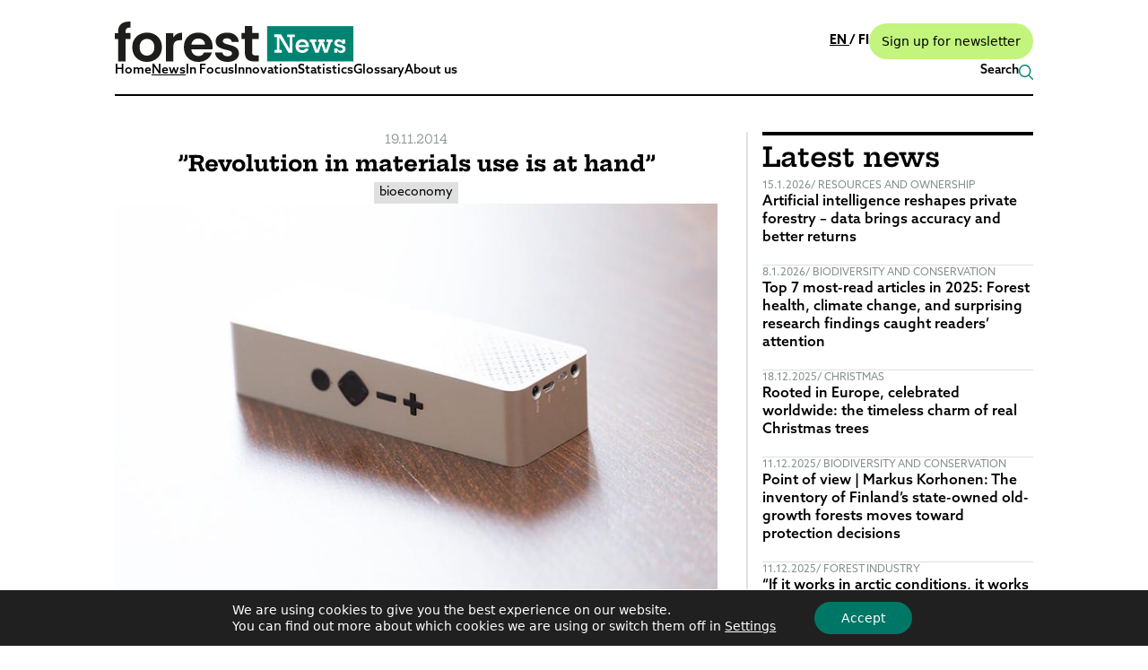

--- FILE ---
content_type: text/html; charset=UTF-8
request_url: https://forest.fi/article/revolution-in-materials-use-is-at-hand/
body_size: 29799
content:
<!doctype html>
<html lang="en-GB">
<head>
	<meta charset="UTF-8">
<script type="text/javascript">
/* <![CDATA[ */
var gform;gform||(document.addEventListener("gform_main_scripts_loaded",function(){gform.scriptsLoaded=!0}),document.addEventListener("gform/theme/scripts_loaded",function(){gform.themeScriptsLoaded=!0}),window.addEventListener("DOMContentLoaded",function(){gform.domLoaded=!0}),gform={domLoaded:!1,scriptsLoaded:!1,themeScriptsLoaded:!1,isFormEditor:()=>"function"==typeof InitializeEditor,callIfLoaded:function(o){return!(!gform.domLoaded||!gform.scriptsLoaded||!gform.themeScriptsLoaded&&!gform.isFormEditor()||(gform.isFormEditor()&&console.warn("The use of gform.initializeOnLoaded() is deprecated in the form editor context and will be removed in Gravity Forms 3.1."),o(),0))},initializeOnLoaded:function(o){gform.callIfLoaded(o)||(document.addEventListener("gform_main_scripts_loaded",()=>{gform.scriptsLoaded=!0,gform.callIfLoaded(o)}),document.addEventListener("gform/theme/scripts_loaded",()=>{gform.themeScriptsLoaded=!0,gform.callIfLoaded(o)}),window.addEventListener("DOMContentLoaded",()=>{gform.domLoaded=!0,gform.callIfLoaded(o)}))},hooks:{action:{},filter:{}},addAction:function(o,r,e,t){gform.addHook("action",o,r,e,t)},addFilter:function(o,r,e,t){gform.addHook("filter",o,r,e,t)},doAction:function(o){gform.doHook("action",o,arguments)},applyFilters:function(o){return gform.doHook("filter",o,arguments)},removeAction:function(o,r){gform.removeHook("action",o,r)},removeFilter:function(o,r,e){gform.removeHook("filter",o,r,e)},addHook:function(o,r,e,t,n){null==gform.hooks[o][r]&&(gform.hooks[o][r]=[]);var d=gform.hooks[o][r];null==n&&(n=r+"_"+d.length),gform.hooks[o][r].push({tag:n,callable:e,priority:t=null==t?10:t})},doHook:function(r,o,e){var t;if(e=Array.prototype.slice.call(e,1),null!=gform.hooks[r][o]&&((o=gform.hooks[r][o]).sort(function(o,r){return o.priority-r.priority}),o.forEach(function(o){"function"!=typeof(t=o.callable)&&(t=window[t]),"action"==r?t.apply(null,e):e[0]=t.apply(null,e)})),"filter"==r)return e[0]},removeHook:function(o,r,t,n){var e;null!=gform.hooks[o][r]&&(e=(e=gform.hooks[o][r]).filter(function(o,r,e){return!!(null!=n&&n!=o.tag||null!=t&&t!=o.priority)}),gform.hooks[o][r]=e)}});
/* ]]> */
</script>

	<meta name="viewport"
        content="width=device-width, height=device-height, initial-scale=1.0, minimum-scale=1.0, maximum-scale=5.0">
	<meta name='robots' content='index, follow, max-image-preview:large, max-snippet:-1, max-video-preview:-1' />
	<style>img:is([sizes="auto" i], [sizes^="auto," i]) { contain-intrinsic-size: 3000px 1500px }</style>
	<link rel="alternate" href="https://forest.fi/article/revolution-in-materials-use-is-at-hand/" hreflang="en" />
<link rel="alternate" href="https://forest.fi/fi/artikkeli/materiaalien-vallankumous-on-lahella/" hreflang="fi" />

	<!-- This site is optimized with the Yoast SEO plugin v26.5 - https://yoast.com/wordpress/plugins/seo/ -->
	<link rel="canonical" href="https://forest.fi/article/revolution-in-materials-use-is-at-hand/" />
	<meta property="og:locale" content="en_GB" />
	<meta property="og:locale:alternate" content="fi_FI" />
	<meta property="og:type" content="article" />
	<meta property="og:title" content="”Revolution in materials use is at hand” - Forest.fi" />
	<meta property="og:description" content="”As regards industrial materials, we are close to a revolution resembling the times when iron and plastics were taken in use,” says futurologist Risto Linturi, One of the drivers of this revolution is the enormous cumulation of scientific research information. ”Between now and the year 2030, we will gather the same amount of new scientific [&hellip;]" />
	<meta property="og:url" content="https://forest.fi/article/revolution-in-materials-use-is-at-hand/" />
	<meta property="og:site_name" content="Forest.fi" />
	<meta property="article:published_time" content="2014-11-19T13:21:14+00:00" />
	<meta property="article:modified_time" content="2019-06-14T06:45:51+00:00" />
	<meta property="og:image" content="https://forest.fi/wp-content/uploads/2019/05/SakuRuusila_ff_Bluetooth-1.jpg" />
	<meta property="og:image:width" content="800" />
	<meta property="og:image:height" content="531" />
	<meta property="og:image:type" content="image/jpeg" />
	<meta name="author" content="Hannes Mäntyranta" />
	<meta name="twitter:card" content="summary_large_image" />
	<meta name="twitter:creator" content="@AnnaKauppi" />
	<meta name="twitter:label1" content="Written by" />
	<meta name="twitter:data1" content="Hannes Mäntyranta" />
	<meta name="twitter:label2" content="Est. reading time" />
	<meta name="twitter:data2" content="5 minutes" />
	<script type="application/ld+json" class="yoast-schema-graph">{"@context":"https://schema.org","@graph":[{"@type":"WebPage","@id":"https://forest.fi/article/revolution-in-materials-use-is-at-hand/","url":"https://forest.fi/article/revolution-in-materials-use-is-at-hand/","name":"”Revolution in materials use is at hand” - Forest.fi","isPartOf":{"@id":"https://forest.fi/#website"},"primaryImageOfPage":{"@id":"https://forest.fi/article/revolution-in-materials-use-is-at-hand/#primaryimage"},"image":{"@id":"https://forest.fi/article/revolution-in-materials-use-is-at-hand/#primaryimage"},"thumbnailUrl":"https://forest.fi/wp-content/uploads/2019/05/SakuRuusila_ff_Bluetooth-1.jpg","datePublished":"2014-11-19T13:21:14+00:00","dateModified":"2019-06-14T06:45:51+00:00","author":{"@id":"https://forest.fi/#/schema/person/fc727041549c37988d06bf238abe96e5"},"breadcrumb":{"@id":"https://forest.fi/article/revolution-in-materials-use-is-at-hand/#breadcrumb"},"inLanguage":"en-GB","potentialAction":[{"@type":"ReadAction","target":["https://forest.fi/article/revolution-in-materials-use-is-at-hand/"]}]},{"@type":"ImageObject","inLanguage":"en-GB","@id":"https://forest.fi/article/revolution-in-materials-use-is-at-hand/#primaryimage","url":"https://forest.fi/wp-content/uploads/2019/05/SakuRuusila_ff_Bluetooth-1.jpg","contentUrl":"https://forest.fi/wp-content/uploads/2019/05/SakuRuusila_ff_Bluetooth-1.jpg","width":800,"height":531,"caption":"Bluetooth radio and loudspeaker made of wood composite. Photo: Saku Ruusila"},{"@type":"BreadcrumbList","@id":"https://forest.fi/article/revolution-in-materials-use-is-at-hand/#breadcrumb","itemListElement":[{"@type":"ListItem","position":1,"name":"Home","item":"https://forest.fi/"},{"@type":"ListItem","position":2,"name":"”Revolution in materials use is at hand”"}]},{"@type":"WebSite","@id":"https://forest.fi/#website","url":"https://forest.fi/","name":"Forest.fi","description":"News from Finnish forest &amp; forest sector","potentialAction":[{"@type":"SearchAction","target":{"@type":"EntryPoint","urlTemplate":"https://forest.fi/?s={search_term_string}"},"query-input":{"@type":"PropertyValueSpecification","valueRequired":true,"valueName":"search_term_string"}}],"inLanguage":"en-GB"},{"@type":"Person","@id":"https://forest.fi/#/schema/person/fc727041549c37988d06bf238abe96e5","name":"Hannes Mäntyranta","sameAs":["https://x.com/AnnaKauppi"],"url":"https://forest.fi/author/hannes/"}]}</script>
	<!-- / Yoast SEO plugin. -->


<link rel='dns-prefetch' href='//use.typekit.net' />
<link rel='stylesheet' id='wp-block-library-css' href='https://forest.fi/wp-includes/css/dist/block-library/style.min.css?ver=62ada53797569a07dd779ce4422c65c0' type='text/css' media='all' />
<style id='wp-block-library-inline-css' type='text/css'>
.is-style-lead-text { font-size: 1.25rem; }
</style>
<style id='global-styles-inline-css' type='text/css'>
:root{--wp--preset--aspect-ratio--square: 1;--wp--preset--aspect-ratio--4-3: 4/3;--wp--preset--aspect-ratio--3-4: 3/4;--wp--preset--aspect-ratio--3-2: 3/2;--wp--preset--aspect-ratio--2-3: 2/3;--wp--preset--aspect-ratio--16-9: 16/9;--wp--preset--aspect-ratio--9-16: 9/16;--wp--preset--color--black: #000000;--wp--preset--color--cyan-bluish-gray: #abb8c3;--wp--preset--color--white: #FFFFFF;--wp--preset--color--pale-pink: #EDD2DC;--wp--preset--color--vivid-red: #cf2e2e;--wp--preset--color--luminous-vivid-orange: #ff6900;--wp--preset--color--luminous-vivid-amber: #fcb900;--wp--preset--color--light-green-cyan: #7bdcb5;--wp--preset--color--vivid-green-cyan: #00d084;--wp--preset--color--pale-cyan-blue: #8ed1fc;--wp--preset--color--vivid-cyan-blue: #0693e3;--wp--preset--color--vivid-purple: #9b51e0;--wp--preset--color--transparent: #7c027c;--wp--preset--color--blue-stone: #3E6371;--wp--preset--color--dark-coffee: #3E3423;--wp--preset--color--dark-slate: #153A47;--wp--preset--color--dusty-rose: #DDC2B5;--wp--preset--color--grayish-green: #86918B;--wp--preset--color--lavender: #DCDBF4;--wp--preset--color--mid-gray: #e0e0e0;--wp--preset--color--light-blue: #D1E6F4;--wp--preset--color--light-cyan: #C6E8E4;--wp--preset--color--light-green: #C2F47E;--wp--preset--color--light-gray-dark: #F2F1F0;--wp--preset--color--light-gray-light: #F7F6F4;--wp--preset--color--light-peach: #FDE6CE;--wp--preset--color--off-white: #F2F1F0;--wp--preset--color--pale-green: #ACC4C0;--wp--preset--color--pale-yellow: #E3E2BC;--wp--preset--color--powder-blue: #9FC1BE;--wp--preset--color--soft-black: #00000086;--wp--preset--color--teal-green: #008472;--wp--preset--color--lemon-chiffon-mist: #EEEDAD;--wp--preset--gradient--vivid-cyan-blue-to-vivid-purple: linear-gradient(135deg,rgba(6,147,227,1) 0%,rgb(155,81,224) 100%);--wp--preset--gradient--light-green-cyan-to-vivid-green-cyan: linear-gradient(135deg,rgb(122,220,180) 0%,rgb(0,208,130) 100%);--wp--preset--gradient--luminous-vivid-amber-to-luminous-vivid-orange: linear-gradient(135deg,rgba(252,185,0,1) 0%,rgba(255,105,0,1) 100%);--wp--preset--gradient--luminous-vivid-orange-to-vivid-red: linear-gradient(135deg,rgba(255,105,0,1) 0%,rgb(207,46,46) 100%);--wp--preset--gradient--very-light-gray-to-cyan-bluish-gray: linear-gradient(135deg,rgb(238,238,238) 0%,rgb(169,184,195) 100%);--wp--preset--gradient--cool-to-warm-spectrum: linear-gradient(135deg,rgb(74,234,220) 0%,rgb(151,120,209) 20%,rgb(207,42,186) 40%,rgb(238,44,130) 60%,rgb(251,105,98) 80%,rgb(254,248,76) 100%);--wp--preset--gradient--blush-light-purple: linear-gradient(135deg,rgb(255,206,236) 0%,rgb(152,150,240) 100%);--wp--preset--gradient--blush-bordeaux: linear-gradient(135deg,rgb(254,205,165) 0%,rgb(254,45,45) 50%,rgb(107,0,62) 100%);--wp--preset--gradient--luminous-dusk: linear-gradient(135deg,rgb(255,203,112) 0%,rgb(199,81,192) 50%,rgb(65,88,208) 100%);--wp--preset--gradient--pale-ocean: linear-gradient(135deg,rgb(255,245,203) 0%,rgb(182,227,212) 50%,rgb(51,167,181) 100%);--wp--preset--gradient--electric-grass: linear-gradient(135deg,rgb(202,248,128) 0%,rgb(113,206,126) 100%);--wp--preset--gradient--midnight: linear-gradient(135deg,rgb(2,3,129) 0%,rgb(40,116,252) 100%);--wp--preset--font-size--small: 13px;--wp--preset--font-size--medium: 20px;--wp--preset--font-size--large: 36px;--wp--preset--font-size--x-large: 42px;--wp--preset--font-size--xs: 0.75rem;--wp--preset--font-size--sm: 0.875rem;--wp--preset--font-size--base: 1rem;--wp--preset--font-size--lg: 1.125rem;--wp--preset--font-size--xl: 1.25rem;--wp--preset--font-size--2-xl: 1.5rem;--wp--preset--font-size--3-xl: 1.875rem;--wp--preset--font-size--4-xl: 2.25rem;--wp--preset--font-size--5-xl: 3rem;--wp--preset--font-family--azo-sans: azo-sans-web, sans-serif;--wp--preset--font-family--hepta-slab: hepta-slab, serif;--wp--preset--spacing--20: 0.44rem;--wp--preset--spacing--30: 0.67rem;--wp--preset--spacing--40: 1rem;--wp--preset--spacing--50: 1.5rem;--wp--preset--spacing--60: 2.25rem;--wp--preset--spacing--70: 3.38rem;--wp--preset--spacing--80: 5.06rem;--wp--preset--shadow--natural: 6px 6px 9px rgba(0, 0, 0, 0.2);--wp--preset--shadow--deep: 12px 12px 50px rgba(0, 0, 0, 0.4);--wp--preset--shadow--sharp: 6px 6px 0px rgba(0, 0, 0, 0.2);--wp--preset--shadow--outlined: 6px 6px 0px -3px rgba(255, 255, 255, 1), 6px 6px rgba(0, 0, 0, 1);--wp--preset--shadow--crisp: 6px 6px 0px rgba(0, 0, 0, 1);}:root { --wp--style--global--content-size: 660px;--wp--style--global--wide-size: 660px; }:where(body) { margin: 0; }.wp-site-blocks > .alignleft { float: left; margin-right: 2em; }.wp-site-blocks > .alignright { float: right; margin-left: 2em; }.wp-site-blocks > .aligncenter { justify-content: center; margin-left: auto; margin-right: auto; }:where(.wp-site-blocks) > * { margin-block-start: 24px; margin-block-end: 0; }:where(.wp-site-blocks) > :first-child { margin-block-start: 0; }:where(.wp-site-blocks) > :last-child { margin-block-end: 0; }:root { --wp--style--block-gap: 24px; }:root :where(.is-layout-flow) > :first-child{margin-block-start: 0;}:root :where(.is-layout-flow) > :last-child{margin-block-end: 0;}:root :where(.is-layout-flow) > *{margin-block-start: 24px;margin-block-end: 0;}:root :where(.is-layout-constrained) > :first-child{margin-block-start: 0;}:root :where(.is-layout-constrained) > :last-child{margin-block-end: 0;}:root :where(.is-layout-constrained) > *{margin-block-start: 24px;margin-block-end: 0;}:root :where(.is-layout-flex){gap: 24px;}:root :where(.is-layout-grid){gap: 24px;}.is-layout-flow > .alignleft{float: left;margin-inline-start: 0;margin-inline-end: 2em;}.is-layout-flow > .alignright{float: right;margin-inline-start: 2em;margin-inline-end: 0;}.is-layout-flow > .aligncenter{margin-left: auto !important;margin-right: auto !important;}.is-layout-constrained > .alignleft{float: left;margin-inline-start: 0;margin-inline-end: 2em;}.is-layout-constrained > .alignright{float: right;margin-inline-start: 2em;margin-inline-end: 0;}.is-layout-constrained > .aligncenter{margin-left: auto !important;margin-right: auto !important;}.is-layout-constrained > :where(:not(.alignleft):not(.alignright):not(.alignfull)){max-width: var(--wp--style--global--content-size);margin-left: auto !important;margin-right: auto !important;}.is-layout-constrained > .alignwide{max-width: var(--wp--style--global--wide-size);}body .is-layout-flex{display: flex;}.is-layout-flex{flex-wrap: wrap;align-items: center;}.is-layout-flex > :is(*, div){margin: 0;}body .is-layout-grid{display: grid;}.is-layout-grid > :is(*, div){margin: 0;}body{padding-top: 0px;padding-right: 0px;padding-bottom: 0px;padding-left: 0px;}a:where(:not(.wp-element-button)){text-decoration: underline;}:root :where(.wp-element-button, .wp-block-button__link){background-color: #32373c;border-width: 0;color: #fff;font-family: inherit;font-size: inherit;line-height: inherit;padding: calc(0.667em + 2px) calc(1.333em + 2px);text-decoration: none;}.has-black-color{color: var(--wp--preset--color--black) !important;}.has-cyan-bluish-gray-color{color: var(--wp--preset--color--cyan-bluish-gray) !important;}.has-white-color{color: var(--wp--preset--color--white) !important;}.has-pale-pink-color{color: var(--wp--preset--color--pale-pink) !important;}.has-vivid-red-color{color: var(--wp--preset--color--vivid-red) !important;}.has-luminous-vivid-orange-color{color: var(--wp--preset--color--luminous-vivid-orange) !important;}.has-luminous-vivid-amber-color{color: var(--wp--preset--color--luminous-vivid-amber) !important;}.has-light-green-cyan-color{color: var(--wp--preset--color--light-green-cyan) !important;}.has-vivid-green-cyan-color{color: var(--wp--preset--color--vivid-green-cyan) !important;}.has-pale-cyan-blue-color{color: var(--wp--preset--color--pale-cyan-blue) !important;}.has-vivid-cyan-blue-color{color: var(--wp--preset--color--vivid-cyan-blue) !important;}.has-vivid-purple-color{color: var(--wp--preset--color--vivid-purple) !important;}.has-transparent-color{color: var(--wp--preset--color--transparent) !important;}.has-blue-stone-color{color: var(--wp--preset--color--blue-stone) !important;}.has-dark-coffee-color{color: var(--wp--preset--color--dark-coffee) !important;}.has-dark-slate-color{color: var(--wp--preset--color--dark-slate) !important;}.has-dusty-rose-color{color: var(--wp--preset--color--dusty-rose) !important;}.has-grayish-green-color{color: var(--wp--preset--color--grayish-green) !important;}.has-lavender-color{color: var(--wp--preset--color--lavender) !important;}.has-mid-gray-color{color: var(--wp--preset--color--mid-gray) !important;}.has-light-blue-color{color: var(--wp--preset--color--light-blue) !important;}.has-light-cyan-color{color: var(--wp--preset--color--light-cyan) !important;}.has-light-green-color{color: var(--wp--preset--color--light-green) !important;}.has-light-gray-dark-color{color: var(--wp--preset--color--light-gray-dark) !important;}.has-light-gray-light-color{color: var(--wp--preset--color--light-gray-light) !important;}.has-light-peach-color{color: var(--wp--preset--color--light-peach) !important;}.has-off-white-color{color: var(--wp--preset--color--off-white) !important;}.has-pale-green-color{color: var(--wp--preset--color--pale-green) !important;}.has-pale-yellow-color{color: var(--wp--preset--color--pale-yellow) !important;}.has-powder-blue-color{color: var(--wp--preset--color--powder-blue) !important;}.has-soft-black-color{color: var(--wp--preset--color--soft-black) !important;}.has-teal-green-color{color: var(--wp--preset--color--teal-green) !important;}.has-lemon-chiffon-mist-color{color: var(--wp--preset--color--lemon-chiffon-mist) !important;}.has-black-background-color{background-color: var(--wp--preset--color--black) !important;}.has-cyan-bluish-gray-background-color{background-color: var(--wp--preset--color--cyan-bluish-gray) !important;}.has-white-background-color{background-color: var(--wp--preset--color--white) !important;}.has-pale-pink-background-color{background-color: var(--wp--preset--color--pale-pink) !important;}.has-vivid-red-background-color{background-color: var(--wp--preset--color--vivid-red) !important;}.has-luminous-vivid-orange-background-color{background-color: var(--wp--preset--color--luminous-vivid-orange) !important;}.has-luminous-vivid-amber-background-color{background-color: var(--wp--preset--color--luminous-vivid-amber) !important;}.has-light-green-cyan-background-color{background-color: var(--wp--preset--color--light-green-cyan) !important;}.has-vivid-green-cyan-background-color{background-color: var(--wp--preset--color--vivid-green-cyan) !important;}.has-pale-cyan-blue-background-color{background-color: var(--wp--preset--color--pale-cyan-blue) !important;}.has-vivid-cyan-blue-background-color{background-color: var(--wp--preset--color--vivid-cyan-blue) !important;}.has-vivid-purple-background-color{background-color: var(--wp--preset--color--vivid-purple) !important;}.has-transparent-background-color{background-color: var(--wp--preset--color--transparent) !important;}.has-blue-stone-background-color{background-color: var(--wp--preset--color--blue-stone) !important;}.has-dark-coffee-background-color{background-color: var(--wp--preset--color--dark-coffee) !important;}.has-dark-slate-background-color{background-color: var(--wp--preset--color--dark-slate) !important;}.has-dusty-rose-background-color{background-color: var(--wp--preset--color--dusty-rose) !important;}.has-grayish-green-background-color{background-color: var(--wp--preset--color--grayish-green) !important;}.has-lavender-background-color{background-color: var(--wp--preset--color--lavender) !important;}.has-mid-gray-background-color{background-color: var(--wp--preset--color--mid-gray) !important;}.has-light-blue-background-color{background-color: var(--wp--preset--color--light-blue) !important;}.has-light-cyan-background-color{background-color: var(--wp--preset--color--light-cyan) !important;}.has-light-green-background-color{background-color: var(--wp--preset--color--light-green) !important;}.has-light-gray-dark-background-color{background-color: var(--wp--preset--color--light-gray-dark) !important;}.has-light-gray-light-background-color{background-color: var(--wp--preset--color--light-gray-light) !important;}.has-light-peach-background-color{background-color: var(--wp--preset--color--light-peach) !important;}.has-off-white-background-color{background-color: var(--wp--preset--color--off-white) !important;}.has-pale-green-background-color{background-color: var(--wp--preset--color--pale-green) !important;}.has-pale-yellow-background-color{background-color: var(--wp--preset--color--pale-yellow) !important;}.has-powder-blue-background-color{background-color: var(--wp--preset--color--powder-blue) !important;}.has-soft-black-background-color{background-color: var(--wp--preset--color--soft-black) !important;}.has-teal-green-background-color{background-color: var(--wp--preset--color--teal-green) !important;}.has-lemon-chiffon-mist-background-color{background-color: var(--wp--preset--color--lemon-chiffon-mist) !important;}.has-black-border-color{border-color: var(--wp--preset--color--black) !important;}.has-cyan-bluish-gray-border-color{border-color: var(--wp--preset--color--cyan-bluish-gray) !important;}.has-white-border-color{border-color: var(--wp--preset--color--white) !important;}.has-pale-pink-border-color{border-color: var(--wp--preset--color--pale-pink) !important;}.has-vivid-red-border-color{border-color: var(--wp--preset--color--vivid-red) !important;}.has-luminous-vivid-orange-border-color{border-color: var(--wp--preset--color--luminous-vivid-orange) !important;}.has-luminous-vivid-amber-border-color{border-color: var(--wp--preset--color--luminous-vivid-amber) !important;}.has-light-green-cyan-border-color{border-color: var(--wp--preset--color--light-green-cyan) !important;}.has-vivid-green-cyan-border-color{border-color: var(--wp--preset--color--vivid-green-cyan) !important;}.has-pale-cyan-blue-border-color{border-color: var(--wp--preset--color--pale-cyan-blue) !important;}.has-vivid-cyan-blue-border-color{border-color: var(--wp--preset--color--vivid-cyan-blue) !important;}.has-vivid-purple-border-color{border-color: var(--wp--preset--color--vivid-purple) !important;}.has-transparent-border-color{border-color: var(--wp--preset--color--transparent) !important;}.has-blue-stone-border-color{border-color: var(--wp--preset--color--blue-stone) !important;}.has-dark-coffee-border-color{border-color: var(--wp--preset--color--dark-coffee) !important;}.has-dark-slate-border-color{border-color: var(--wp--preset--color--dark-slate) !important;}.has-dusty-rose-border-color{border-color: var(--wp--preset--color--dusty-rose) !important;}.has-grayish-green-border-color{border-color: var(--wp--preset--color--grayish-green) !important;}.has-lavender-border-color{border-color: var(--wp--preset--color--lavender) !important;}.has-mid-gray-border-color{border-color: var(--wp--preset--color--mid-gray) !important;}.has-light-blue-border-color{border-color: var(--wp--preset--color--light-blue) !important;}.has-light-cyan-border-color{border-color: var(--wp--preset--color--light-cyan) !important;}.has-light-green-border-color{border-color: var(--wp--preset--color--light-green) !important;}.has-light-gray-dark-border-color{border-color: var(--wp--preset--color--light-gray-dark) !important;}.has-light-gray-light-border-color{border-color: var(--wp--preset--color--light-gray-light) !important;}.has-light-peach-border-color{border-color: var(--wp--preset--color--light-peach) !important;}.has-off-white-border-color{border-color: var(--wp--preset--color--off-white) !important;}.has-pale-green-border-color{border-color: var(--wp--preset--color--pale-green) !important;}.has-pale-yellow-border-color{border-color: var(--wp--preset--color--pale-yellow) !important;}.has-powder-blue-border-color{border-color: var(--wp--preset--color--powder-blue) !important;}.has-soft-black-border-color{border-color: var(--wp--preset--color--soft-black) !important;}.has-teal-green-border-color{border-color: var(--wp--preset--color--teal-green) !important;}.has-lemon-chiffon-mist-border-color{border-color: var(--wp--preset--color--lemon-chiffon-mist) !important;}.has-vivid-cyan-blue-to-vivid-purple-gradient-background{background: var(--wp--preset--gradient--vivid-cyan-blue-to-vivid-purple) !important;}.has-light-green-cyan-to-vivid-green-cyan-gradient-background{background: var(--wp--preset--gradient--light-green-cyan-to-vivid-green-cyan) !important;}.has-luminous-vivid-amber-to-luminous-vivid-orange-gradient-background{background: var(--wp--preset--gradient--luminous-vivid-amber-to-luminous-vivid-orange) !important;}.has-luminous-vivid-orange-to-vivid-red-gradient-background{background: var(--wp--preset--gradient--luminous-vivid-orange-to-vivid-red) !important;}.has-very-light-gray-to-cyan-bluish-gray-gradient-background{background: var(--wp--preset--gradient--very-light-gray-to-cyan-bluish-gray) !important;}.has-cool-to-warm-spectrum-gradient-background{background: var(--wp--preset--gradient--cool-to-warm-spectrum) !important;}.has-blush-light-purple-gradient-background{background: var(--wp--preset--gradient--blush-light-purple) !important;}.has-blush-bordeaux-gradient-background{background: var(--wp--preset--gradient--blush-bordeaux) !important;}.has-luminous-dusk-gradient-background{background: var(--wp--preset--gradient--luminous-dusk) !important;}.has-pale-ocean-gradient-background{background: var(--wp--preset--gradient--pale-ocean) !important;}.has-electric-grass-gradient-background{background: var(--wp--preset--gradient--electric-grass) !important;}.has-midnight-gradient-background{background: var(--wp--preset--gradient--midnight) !important;}.has-small-font-size{font-size: var(--wp--preset--font-size--small) !important;}.has-medium-font-size{font-size: var(--wp--preset--font-size--medium) !important;}.has-large-font-size{font-size: var(--wp--preset--font-size--large) !important;}.has-x-large-font-size{font-size: var(--wp--preset--font-size--x-large) !important;}.has-xs-font-size{font-size: var(--wp--preset--font-size--xs) !important;}.has-sm-font-size{font-size: var(--wp--preset--font-size--sm) !important;}.has-base-font-size{font-size: var(--wp--preset--font-size--base) !important;}.has-lg-font-size{font-size: var(--wp--preset--font-size--lg) !important;}.has-xl-font-size{font-size: var(--wp--preset--font-size--xl) !important;}.has-2-xl-font-size{font-size: var(--wp--preset--font-size--2-xl) !important;}.has-3-xl-font-size{font-size: var(--wp--preset--font-size--3-xl) !important;}.has-4-xl-font-size{font-size: var(--wp--preset--font-size--4-xl) !important;}.has-5-xl-font-size{font-size: var(--wp--preset--font-size--5-xl) !important;}.has-azo-sans-font-family{font-family: var(--wp--preset--font-family--azo-sans) !important;}.has-hepta-slab-font-family{font-family: var(--wp--preset--font-family--hepta-slab) !important;}
:root :where(.wp-block-pullquote){font-size: 1.5em;line-height: 1.6;}
</style>
<link rel='stylesheet' id='ctf_styles-css' href='https://forest.fi/wp-content/plugins/custom-twitter-feeds/css/ctf-styles.min.css?ver=2.3.1' type='text/css' media='all' />
<link rel='stylesheet' id='forest-style-css' href='https://forest.fi/wp-content/themes/forest-wp-theme/dist/styles.css?ver=1765540804' type='text/css' media='all' />
<link rel='stylesheet' id='adobe-fonts-css' href='https://use.typekit.net/vzt6jjx.css' type='text/css' media='all' />
<link rel='stylesheet' id='gravity_forms_theme_reset-css' href='https://forest.fi/wp-content/plugins/gravityforms/assets/css/dist/gravity-forms-theme-reset.min.css?ver=2.9.23.3' type='text/css' media='all' />
<link rel='stylesheet' id='gravity_forms_theme_foundation-css' href='https://forest.fi/wp-content/plugins/gravityforms/assets/css/dist/gravity-forms-theme-foundation.min.css?ver=2.9.23.3' type='text/css' media='all' />
<link rel='stylesheet' id='gravity_forms_theme_framework-css' href='https://forest.fi/wp-content/plugins/gravityforms/assets/css/dist/gravity-forms-theme-framework.min.css?ver=2.9.23.3' type='text/css' media='all' />
<link rel='stylesheet' id='gravityformspolls_theme_framework-css' href='https://forest.fi/wp-content/plugins/gravityformspolls/assets/css/dist/theme-framework.min.css?ver=62ada53797569a07dd779ce4422c65c0' type='text/css' media='all' />
<link rel='stylesheet' id='gravity_forms_orbital_theme-css' href='https://forest.fi/wp-content/plugins/gravityforms/assets/css/dist/gravity-forms-orbital-theme.min.css?ver=2.9.23.3' type='text/css' media='all' />
<link rel='stylesheet' id='moove_gdpr_frontend-css' href='https://forest.fi/wp-content/plugins/gdpr-cookie-compliance/dist/styles/gdpr-main-nf.css?ver=5.0.9' type='text/css' media='all' />
<style id='moove_gdpr_frontend-inline-css' type='text/css'>
				#moove_gdpr_cookie_modal .moove-gdpr-modal-content .moove-gdpr-tab-main h3.tab-title, 
				#moove_gdpr_cookie_modal .moove-gdpr-modal-content .moove-gdpr-tab-main span.tab-title,
				#moove_gdpr_cookie_modal .moove-gdpr-modal-content .moove-gdpr-modal-left-content #moove-gdpr-menu li a, 
				#moove_gdpr_cookie_modal .moove-gdpr-modal-content .moove-gdpr-modal-left-content #moove-gdpr-menu li button,
				#moove_gdpr_cookie_modal .moove-gdpr-modal-content .moove-gdpr-modal-left-content .moove-gdpr-branding-cnt a,
				#moove_gdpr_cookie_modal .moove-gdpr-modal-content .moove-gdpr-modal-footer-content .moove-gdpr-button-holder a.mgbutton, 
				#moove_gdpr_cookie_modal .moove-gdpr-modal-content .moove-gdpr-modal-footer-content .moove-gdpr-button-holder button.mgbutton,
				#moove_gdpr_cookie_modal .cookie-switch .cookie-slider:after, 
				#moove_gdpr_cookie_modal .cookie-switch .slider:after, 
				#moove_gdpr_cookie_modal .switch .cookie-slider:after, 
				#moove_gdpr_cookie_modal .switch .slider:after,
				#moove_gdpr_cookie_info_bar .moove-gdpr-info-bar-container .moove-gdpr-info-bar-content p, 
				#moove_gdpr_cookie_info_bar .moove-gdpr-info-bar-container .moove-gdpr-info-bar-content p a,
				#moove_gdpr_cookie_info_bar .moove-gdpr-info-bar-container .moove-gdpr-info-bar-content a.mgbutton, 
				#moove_gdpr_cookie_info_bar .moove-gdpr-info-bar-container .moove-gdpr-info-bar-content button.mgbutton,
				#moove_gdpr_cookie_modal .moove-gdpr-modal-content .moove-gdpr-tab-main .moove-gdpr-tab-main-content h1, 
				#moove_gdpr_cookie_modal .moove-gdpr-modal-content .moove-gdpr-tab-main .moove-gdpr-tab-main-content h2, 
				#moove_gdpr_cookie_modal .moove-gdpr-modal-content .moove-gdpr-tab-main .moove-gdpr-tab-main-content h3, 
				#moove_gdpr_cookie_modal .moove-gdpr-modal-content .moove-gdpr-tab-main .moove-gdpr-tab-main-content h4, 
				#moove_gdpr_cookie_modal .moove-gdpr-modal-content .moove-gdpr-tab-main .moove-gdpr-tab-main-content h5, 
				#moove_gdpr_cookie_modal .moove-gdpr-modal-content .moove-gdpr-tab-main .moove-gdpr-tab-main-content h6,
				#moove_gdpr_cookie_modal .moove-gdpr-modal-content.moove_gdpr_modal_theme_v2 .moove-gdpr-modal-title .tab-title,
				#moove_gdpr_cookie_modal .moove-gdpr-modal-content.moove_gdpr_modal_theme_v2 .moove-gdpr-tab-main h3.tab-title, 
				#moove_gdpr_cookie_modal .moove-gdpr-modal-content.moove_gdpr_modal_theme_v2 .moove-gdpr-tab-main span.tab-title,
				#moove_gdpr_cookie_modal .moove-gdpr-modal-content.moove_gdpr_modal_theme_v2 .moove-gdpr-branding-cnt a {
					font-weight: inherit				}
			#moove_gdpr_cookie_modal,#moove_gdpr_cookie_info_bar,.gdpr_cookie_settings_shortcode_content{font-family:inherit}#moove_gdpr_save_popup_settings_button{background-color:#373737;color:#fff}#moove_gdpr_save_popup_settings_button:hover{background-color:#000}#moove_gdpr_cookie_info_bar .moove-gdpr-info-bar-container .moove-gdpr-info-bar-content a.mgbutton,#moove_gdpr_cookie_info_bar .moove-gdpr-info-bar-container .moove-gdpr-info-bar-content button.mgbutton{background-color:#007666}#moove_gdpr_cookie_modal .moove-gdpr-modal-content .moove-gdpr-modal-footer-content .moove-gdpr-button-holder a.mgbutton,#moove_gdpr_cookie_modal .moove-gdpr-modal-content .moove-gdpr-modal-footer-content .moove-gdpr-button-holder button.mgbutton,.gdpr_cookie_settings_shortcode_content .gdpr-shr-button.button-green{background-color:#007666;border-color:#007666}#moove_gdpr_cookie_modal .moove-gdpr-modal-content .moove-gdpr-modal-footer-content .moove-gdpr-button-holder a.mgbutton:hover,#moove_gdpr_cookie_modal .moove-gdpr-modal-content .moove-gdpr-modal-footer-content .moove-gdpr-button-holder button.mgbutton:hover,.gdpr_cookie_settings_shortcode_content .gdpr-shr-button.button-green:hover{background-color:#fff;color:#007666}#moove_gdpr_cookie_modal .moove-gdpr-modal-content .moove-gdpr-modal-close i,#moove_gdpr_cookie_modal .moove-gdpr-modal-content .moove-gdpr-modal-close span.gdpr-icon{background-color:#007666;border:1px solid #007666}#moove_gdpr_cookie_info_bar span.moove-gdpr-infobar-allow-all.focus-g,#moove_gdpr_cookie_info_bar span.moove-gdpr-infobar-allow-all:focus,#moove_gdpr_cookie_info_bar button.moove-gdpr-infobar-allow-all.focus-g,#moove_gdpr_cookie_info_bar button.moove-gdpr-infobar-allow-all:focus,#moove_gdpr_cookie_info_bar span.moove-gdpr-infobar-reject-btn.focus-g,#moove_gdpr_cookie_info_bar span.moove-gdpr-infobar-reject-btn:focus,#moove_gdpr_cookie_info_bar button.moove-gdpr-infobar-reject-btn.focus-g,#moove_gdpr_cookie_info_bar button.moove-gdpr-infobar-reject-btn:focus,#moove_gdpr_cookie_info_bar span.change-settings-button.focus-g,#moove_gdpr_cookie_info_bar span.change-settings-button:focus,#moove_gdpr_cookie_info_bar button.change-settings-button.focus-g,#moove_gdpr_cookie_info_bar button.change-settings-button:focus{-webkit-box-shadow:0 0 1px 3px #007666;-moz-box-shadow:0 0 1px 3px #007666;box-shadow:0 0 1px 3px #007666}#moove_gdpr_cookie_modal .moove-gdpr-modal-content .moove-gdpr-modal-close i:hover,#moove_gdpr_cookie_modal .moove-gdpr-modal-content .moove-gdpr-modal-close span.gdpr-icon:hover,#moove_gdpr_cookie_info_bar span[data-href]>u.change-settings-button{color:#007666}#moove_gdpr_cookie_modal .moove-gdpr-modal-content .moove-gdpr-modal-left-content #moove-gdpr-menu li.menu-item-selected a span.gdpr-icon,#moove_gdpr_cookie_modal .moove-gdpr-modal-content .moove-gdpr-modal-left-content #moove-gdpr-menu li.menu-item-selected button span.gdpr-icon{color:inherit}#moove_gdpr_cookie_modal .moove-gdpr-modal-content .moove-gdpr-modal-left-content #moove-gdpr-menu li a span.gdpr-icon,#moove_gdpr_cookie_modal .moove-gdpr-modal-content .moove-gdpr-modal-left-content #moove-gdpr-menu li button span.gdpr-icon{color:inherit}#moove_gdpr_cookie_modal .gdpr-acc-link{line-height:0;font-size:0;color:transparent;position:absolute}#moove_gdpr_cookie_modal .moove-gdpr-modal-content .moove-gdpr-modal-close:hover i,#moove_gdpr_cookie_modal .moove-gdpr-modal-content .moove-gdpr-modal-left-content #moove-gdpr-menu li a,#moove_gdpr_cookie_modal .moove-gdpr-modal-content .moove-gdpr-modal-left-content #moove-gdpr-menu li button,#moove_gdpr_cookie_modal .moove-gdpr-modal-content .moove-gdpr-modal-left-content #moove-gdpr-menu li button i,#moove_gdpr_cookie_modal .moove-gdpr-modal-content .moove-gdpr-modal-left-content #moove-gdpr-menu li a i,#moove_gdpr_cookie_modal .moove-gdpr-modal-content .moove-gdpr-tab-main .moove-gdpr-tab-main-content a:hover,#moove_gdpr_cookie_info_bar.moove-gdpr-dark-scheme .moove-gdpr-info-bar-container .moove-gdpr-info-bar-content a.mgbutton:hover,#moove_gdpr_cookie_info_bar.moove-gdpr-dark-scheme .moove-gdpr-info-bar-container .moove-gdpr-info-bar-content button.mgbutton:hover,#moove_gdpr_cookie_info_bar.moove-gdpr-dark-scheme .moove-gdpr-info-bar-container .moove-gdpr-info-bar-content a:hover,#moove_gdpr_cookie_info_bar.moove-gdpr-dark-scheme .moove-gdpr-info-bar-container .moove-gdpr-info-bar-content button:hover,#moove_gdpr_cookie_info_bar.moove-gdpr-dark-scheme .moove-gdpr-info-bar-container .moove-gdpr-info-bar-content span.change-settings-button:hover,#moove_gdpr_cookie_info_bar.moove-gdpr-dark-scheme .moove-gdpr-info-bar-container .moove-gdpr-info-bar-content button.change-settings-button:hover,#moove_gdpr_cookie_info_bar.moove-gdpr-dark-scheme .moove-gdpr-info-bar-container .moove-gdpr-info-bar-content u.change-settings-button:hover,#moove_gdpr_cookie_info_bar span[data-href]>u.change-settings-button,#moove_gdpr_cookie_info_bar.moove-gdpr-dark-scheme .moove-gdpr-info-bar-container .moove-gdpr-info-bar-content a.mgbutton.focus-g,#moove_gdpr_cookie_info_bar.moove-gdpr-dark-scheme .moove-gdpr-info-bar-container .moove-gdpr-info-bar-content button.mgbutton.focus-g,#moove_gdpr_cookie_info_bar.moove-gdpr-dark-scheme .moove-gdpr-info-bar-container .moove-gdpr-info-bar-content a.focus-g,#moove_gdpr_cookie_info_bar.moove-gdpr-dark-scheme .moove-gdpr-info-bar-container .moove-gdpr-info-bar-content button.focus-g,#moove_gdpr_cookie_info_bar.moove-gdpr-dark-scheme .moove-gdpr-info-bar-container .moove-gdpr-info-bar-content a.mgbutton:focus,#moove_gdpr_cookie_info_bar.moove-gdpr-dark-scheme .moove-gdpr-info-bar-container .moove-gdpr-info-bar-content button.mgbutton:focus,#moove_gdpr_cookie_info_bar.moove-gdpr-dark-scheme .moove-gdpr-info-bar-container .moove-gdpr-info-bar-content a:focus,#moove_gdpr_cookie_info_bar.moove-gdpr-dark-scheme .moove-gdpr-info-bar-container .moove-gdpr-info-bar-content button:focus,#moove_gdpr_cookie_info_bar.moove-gdpr-dark-scheme .moove-gdpr-info-bar-container .moove-gdpr-info-bar-content span.change-settings-button.focus-g,span.change-settings-button:focus,button.change-settings-button.focus-g,button.change-settings-button:focus,#moove_gdpr_cookie_info_bar.moove-gdpr-dark-scheme .moove-gdpr-info-bar-container .moove-gdpr-info-bar-content u.change-settings-button.focus-g,#moove_gdpr_cookie_info_bar.moove-gdpr-dark-scheme .moove-gdpr-info-bar-container .moove-gdpr-info-bar-content u.change-settings-button:focus{color:#007666}#moove_gdpr_cookie_modal .moove-gdpr-branding.focus-g span,#moove_gdpr_cookie_modal .moove-gdpr-modal-content .moove-gdpr-tab-main a.focus-g,#moove_gdpr_cookie_modal .moove-gdpr-modal-content .moove-gdpr-tab-main .gdpr-cd-details-toggle.focus-g{color:#007666}#moove_gdpr_cookie_modal.gdpr_lightbox-hide{display:none}
</style>
<script type="text/javascript" src="https://forest.fi/wp-includes/js/jquery/jquery.min.js?ver=3.7.1" id="jquery-core-js"></script>
<script type="text/javascript" src="https://forest.fi/wp-includes/js/jquery/jquery-migrate.min.js?ver=3.4.1" id="jquery-migrate-js"></script>
<script type="text/javascript" defer='defer' src="https://forest.fi/wp-content/plugins/gravityforms/js/jquery.json.min.js?ver=2.9.23.3" id="gform_json-js"></script>
<script type="text/javascript" id="gform_gravityforms-js-extra">
/* <![CDATA[ */
var gf_global = {"gf_currency_config":{"name":"Euro","symbol_left":"","symbol_right":"&#8364;","symbol_padding":" ","thousand_separator":".","decimal_separator":",","decimals":2,"code":"EUR"},"base_url":"https:\/\/forest.fi\/wp-content\/plugins\/gravityforms","number_formats":[],"spinnerUrl":"https:\/\/forest.fi\/wp-content\/plugins\/gravityforms\/images\/spinner.svg","version_hash":"5a39842edf2fa052f922a173a9acc704","strings":{"newRowAdded":"New row added.","rowRemoved":"Row removed","formSaved":"The form has been saved.  The content contains the link to return and complete the form."}};
var gform_i18n = {"datepicker":{"days":{"monday":"Mo","tuesday":"Tu","wednesday":"We","thursday":"Th","friday":"Fr","saturday":"Sa","sunday":"Su"},"months":{"january":"January","february":"February","march":"March","april":"April","may":"May","june":"June","july":"July","august":"August","september":"September","october":"October","november":"November","december":"December"},"firstDay":1,"iconText":"Select date"}};
var gf_legacy_multi = {"4":""};
var gform_gravityforms = {"strings":{"invalid_file_extension":"This type of file is not allowed. Must be one of the following:","delete_file":"Delete this file","in_progress":"in progress","file_exceeds_limit":"File exceeds size limit","illegal_extension":"This type of file is not allowed.","max_reached":"Maximum number of files reached","unknown_error":"There was a problem while saving the file on the server","currently_uploading":"Please wait for the uploading to complete","cancel":"Cancel","cancel_upload":"Cancel this upload","cancelled":"Cancelled","error":"Error","message":"Message"},"vars":{"images_url":"https:\/\/forest.fi\/wp-content\/plugins\/gravityforms\/images"}};
/* ]]> */
</script>
<script type="text/javascript" defer='defer' src="https://forest.fi/wp-content/plugins/gravityforms/js/gravityforms.min.js?ver=2.9.23.3" id="gform_gravityforms-js"></script>
<script type="text/javascript" id="gform_conditional_logic-js-extra">
/* <![CDATA[ */
var gf_legacy = {"is_legacy":""};
/* ]]> */
</script>
<script type="text/javascript" defer='defer' src="https://forest.fi/wp-content/plugins/gravityforms/js/conditional_logic.min.js?ver=2.9.23.3" id="gform_conditional_logic-js"></script>
<script type="text/javascript" defer='defer' src="https://forest.fi/wp-content/plugins/gravityforms/assets/js/dist/utils.min.js?ver=380b7a5ec0757c78876bc8a59488f2f3" id="gform_gravityforms_utils-js"></script>
<script type="text/javascript" id="gpoll_js-js-extra">
/* <![CDATA[ */
var gpollVars = {"ajaxurl":"https:\/\/forest.fi\/wp-admin\/admin-ajax.php","imagesUrl":"https:\/\/forest.fi\/wp-content\/plugins\/gravityformspolls\/images"};
var gpoll_strings = {"viewResults":"View results","backToThePoll":"Back to the poll"};
var gpollVars = {"ajaxurl":"https:\/\/forest.fi\/wp-admin\/admin-ajax.php","imagesUrl":"https:\/\/forest.fi\/wp-content\/plugins\/gravityformspolls\/images"};
var gpoll_strings = {"viewResults":"View results","backToThePoll":"Back to the poll"};
/* ]]> */
</script>
<script type="text/javascript" src="https://forest.fi/wp-content/plugins/gravityformspolls/js/gpoll.min.js?ver=4.4.0" id="gpoll_js-js"></script>
<link rel="https://api.w.org/" href="https://forest.fi/wp-json/" /><link rel="alternate" title="JSON" type="application/json" href="https://forest.fi/wp-json/wp/v2/posts/77801" /><link rel='shortlink' href='https://forest.fi/?p=77801' />
<link rel="alternate" title="oEmbed (JSON)" type="application/json+oembed" href="https://forest.fi/wp-json/oembed/1.0/embed?url=https%3A%2F%2Fforest.fi%2Farticle%2Frevolution-in-materials-use-is-at-hand%2F" />
<link rel="alternate" title="oEmbed (XML)" type="text/xml+oembed" href="https://forest.fi/wp-json/oembed/1.0/embed?url=https%3A%2F%2Fforest.fi%2Farticle%2Frevolution-in-materials-use-is-at-hand%2F&#038;format=xml" />
<link rel="icon" href="https://forest.fi/wp-content/uploads/2021/03/cropped-Forestfi_favicon-32x32.png" sizes="32x32" />
<link rel="icon" href="https://forest.fi/wp-content/uploads/2021/03/cropped-Forestfi_favicon-192x192.png" sizes="192x192" />
<link rel="apple-touch-icon" href="https://forest.fi/wp-content/uploads/2021/03/cropped-Forestfi_favicon-180x180.png" />
<meta name="msapplication-TileImage" content="https://forest.fi/wp-content/uploads/2021/03/cropped-Forestfi_favicon-270x270.png" />
</head>
<body class="wp-singular post-template-default single single-post postid-77801 single-format-standard wp-embed-responsive wp-theme-forest-wp-theme article">
<header
  class="site-header relative flex flex-col justify-center gap-4 pt-6 bg-white lg:gap-6 print:hidden"
  x-data="dropdown(!window.isCurrentScreenMobile())"
  :class="{ 'z-40': isOpen && window.isCurrentScreenMobile() }"
  @keydown.escape="close(); $store.backDrop.close();"
  @resize.window.debounce="() => {
    if (!window.isCurrentScreenMobile()) {
      open(); $store.backDrop.close();
    } else {
      close(); $store.backDrop.close();
    }
  }">

  <div class="container gap-5 px-5 lg:px-0 mx-auto flex items-center justify-between lg:max-w-5xl">
    <button
      @click="toggle(); $store.backDrop.toggle();"
      @click.outside="() => {
        // Close the meny and backdrop if the menu is open when clicking outside the menu.
        if (isOpen) {
          close();
          $store.backDrop.close();
        }
      }"
      type="button"
      class="block md:hidden [&>span>svg]:size-6"
      :aria-expanded="isOpen"
      aria-controls="primary-navigation"
    >
      <span class="sr-only" id="nav-mobile-button">
        Menu      </span>
      <span class="print:block md:print:hidden" :class="{ 'hidden': isOpen }">
        <svg role="img" aria-labelledby="nav-mobile-button" xmlns="http://www.w3.org/2000/svg" width="24" height="24" viewBox="0 0 24 24" fill="none" stroke="currentColor" stroke-width="2" stroke-linecap="round" stroke-linejoin="round">
  <line x1="3" x2="21" y1="6" y2="6"></line>
  <line x1="3" x2="21" y1="12" y2="12"></line>
  <line x1="3" x2="21" y1="18" y2="18"></line>
</svg>
      </span>
      <span class="print:hidden" :class="{ 'hidden': !isOpen }" x-cloak>
        <svg role="img" aria-labelledby="nav-mobile-button" xmlns="http://www.w3.org/2000/svg" width="27.315" height="22.193" viewBox="0 0 27.315 22.193">
  <g id="Group_3814" data-name="Group 3814" transform="translate(-22.895 -26.894)">
    <g id="Group_3813" data-name="Group 3813" transform="translate(25 30.656)">
      <path id="Path_4908" data-name="Path 4908" d="M.3,15.955,23.1-2" transform="translate(0 0.344)" fill="none" stroke="#000" stroke-linecap="round" stroke-width="3"/>
      <path id="Path_4909" data-name="Path 4909" d="M0-2,23.1,15.981" transform="translate(0 0.344)" fill="none" stroke="#000" stroke-linecap="round" stroke-width="3"/>
    </g>
  </g>
</svg>
      </span>
    </button>
    <a href="https://forest.fi/" class="[&>svg]:max-w-full">
      <span id="nav-forest-logo" class="sr-only">Forest.fi</span>
      <svg role="img" aria-labelledby="nav-forest-logo" xmlns="http://www.w3.org/2000/svg" xmlns:xlink="http://www.w3.org/1999/xlink" width="266.322" height="44.635" viewBox="0 0 266.322 44.635">
  <defs>
    <clipPath id="clip-path">
      <rect id="Rectangle_1083" data-name="Rectangle 1083" width="265.322" height="44.635"/>
    </clipPath>
  </defs>
  <g id="Group_3882" data-name="Group 3882" transform="translate(-58.339 -143.252)">
    <g id="Group_3876" data-name="Group 3876" transform="translate(58.339 143.252)" clip-path="url(#clip-path)">
      <path id="Path_4915" data-name="Path 4915" d="M155.92,44.618h5.1v-6.7h-3.762c-2.551,0-3.443-.893-3.443-3V19.75h7.205v-6.5h-7.205V5.53h-8.226v7.715h-3.826v6.5h3.826V34.862c0,7.205,4.145,9.756,10.33,9.756M120.978,22.045c0-1.785,1.594-3,4.591-3,3.188,0,5.165,1.658,5.42,4.081h7.779C138.321,16.88,133.6,12.8,125.76,12.8c-7.97,0-12.753,4.208-12.753,9.373,0,11.478,18.236,7.907,18.236,13.518,0,1.785-1.722,3.252-4.974,3.252s-5.547-1.785-5.8-4.208h-8.226c.319,5.8,5.994,10.394,14.092,10.394,7.843,0,12.689-4.081,12.689-9.437-.191-11.478-18.045-7.97-18.045-13.645m-11.669,9.246a16.529,16.529,0,0,0,.255-3.061c0-9.31-6.568-15.495-15.877-15.495-9.565,0-16.2,6.249-16.2,16.2,0,9.82,6.823,16.2,16.2,16.2,7.97,0,13.327-4.591,15.112-10.33H100a6.617,6.617,0,0,1-6.44,3.762,7.416,7.416,0,0,1-7.715-7.205h23.465ZM101.147,26h-15.3A7.392,7.392,0,0,1,93.5,19.3c4.145-.064,7.524,2.551,7.652,6.7M73.41,21.153h2.168V12.863a11.32,11.32,0,0,0-9.883,5.292V13.31H57.532V44.618h8.162V29c0-6.058,2.869-7.843,7.715-7.843m-20.4,7.779c0-9.883-7.269-16.2-16.579-16.2s-16.579,6.249-16.579,16.2c0,9.82,7.014,16.2,16.387,16.2,9.31,0,16.77-6.376,16.77-16.2m-8.417,0c0,6.249-4.145,9.246-8.417,9.246-4.336,0-8.1-3.061-8.1-9.246,0-6.249,3.89-9.246,8.226-9.246s8.289,3,8.289,9.246M12.324,19.75H18v-6.5H12.324V11.971c0-3.507,1.658-4.91,5.611-4.782V.493C8.817.238,4.035,4,4.035,11.716V13.31H.4v6.5H4.1v24.8h8.289V19.75Z" transform="translate(-0.4 -0.493)" fill="#1d1d1b"/>
    </g>
    <rect id="Rectangle_1084" data-name="Rectangle 1084" width="96.284" height="39.024" transform="translate(228.377 148.354)" fill="#008472"/>
    <g id="Group_3878" data-name="Group 3878" transform="translate(58.339 143.252)" clip-path="url(#clip-path)">
      <path id="Path_4916" data-name="Path 4916" d="M357.04,28.475h-3.252v4.591h3.252Zm-8.8,9.947h-3.252v4.591h3.252Zm8.162,3.762A4.135,4.135,0,0,0,357.614,39a4,4,0,0,0-1.339-3.188,8.41,8.41,0,0,0-4.463-1.594,9.749,9.749,0,0,1-2.614-.7,1.337,1.337,0,0,1-.829-1.212,1.46,1.46,0,0,1,.51-1.084,2.786,2.786,0,0,1,1.594-.446,3.817,3.817,0,0,1,2.232.638,2.659,2.659,0,0,1,1.148,1.658l.51-1.658h-.638a3.94,3.94,0,0,0-.574-1.722,3.059,3.059,0,0,0-1.275-1.084,5.17,5.17,0,0,0-2.1-.383,4.883,4.883,0,0,0-3.443,1.148,3.758,3.758,0,0,0-1.212,2.933,3.694,3.694,0,0,0,1.4,3.061,10.07,10.07,0,0,0,4.719,1.658,6.522,6.522,0,0,1,2.487.7,1.47,1.47,0,0,1,.7,1.275,1.647,1.647,0,0,1-.574,1.339,2.845,2.845,0,0,1-1.785.446,4.518,4.518,0,0,1-2.487-.638,2.537,2.537,0,0,1-1.212-1.658l-.51,1.722h.638a3.545,3.545,0,0,0,.7,1.658,3.682,3.682,0,0,0,1.467,1.084,5.832,5.832,0,0,0,2.232.383,5.052,5.052,0,0,0,3.507-1.148M336.444,31.217h2.168l-3.635,11.8,2.04-3h-2.487l2.423,3-4.272-11.8h1.658V28.475h-7.205v2.742h1.722l-4.017,11.8,2.168-3H324.52l2.3,3-3.953-11.8h2.1V28.475h-7.078v2.742h1.467l4.4,11.8h3.89l3.826-11.8L329.3,34.15h2.487l-2.168-2.933,4.145,11.8h3.762l4.145-11.8h1.4V28.475h-6.631v2.742Zm-20.6,5.611-.638-2.3H303.988v2.3Zm-2.04,5.356a6.275,6.275,0,0,0,2.614-3.124L313.3,38.04a4.254,4.254,0,0,1-1.467,1.722,4.09,4.09,0,0,1-2.359.638,4.381,4.381,0,0,1-2.3-.574,3.916,3.916,0,0,1-1.467-1.594,5.575,5.575,0,0,1-.51-2.359,5.959,5.959,0,0,1,.51-2.487,3.713,3.713,0,0,1,1.467-1.658,4.078,4.078,0,0,1,2.168-.574,4.15,4.15,0,0,1,2.232.574,3.762,3.762,0,0,1,1.4,1.594,5.575,5.575,0,0,1,.51,2.359v.638a1.243,1.243,0,0,1-.064.51h3.252a.809.809,0,0,1,.064-.383,2.091,2.091,0,0,0,0-.638,8.6,8.6,0,0,0-.893-3.953,6.457,6.457,0,0,0-2.551-2.678,7.725,7.725,0,0,0-3.953-.956,7.891,7.891,0,0,0-3.953.956,6.608,6.608,0,0,0-2.614,2.678,8.061,8.061,0,0,0-.956,3.953,8.527,8.527,0,0,0,.893,3.89,6.451,6.451,0,0,0,2.614,2.614,8.218,8.218,0,0,0,4.081.956,7.417,7.417,0,0,0,4.4-1.084M295.316,25.8V38.486h-1.785l1.148,4.527h3.635V25.8h2.742V22.864h-8.417V25.8Zm-14.411,0V40.08h-2.742v2.933h8.417V40.08h-2.742V26.69h1.339l.319-3.89h-7.4v2.933h2.806Zm16.9,17.28L285.624,22.864H281.8l12.179,20.213Z" transform="translate(-100.028 -8.581)" fill="#fff"/>
    </g>
  </g>
</svg>
    </a>
    <a href="https://forest.fi/?s" class="[&>svg]:size-6 md:hidden">
      <span id="nav-search-button" class="sr-only">
        Search      </span>
      <svg role="img" aria-labelledby="nav-search-button" xmlns="http://www.w3.org/2000/svg" width="16.403" height="16.403" viewBox="0 0 16.403 16.403">
  <path id="icons8-search" d="M9.834,3a6.834,6.834,0,1,0,4.321,12.122L18.236,19.2a.683.683,0,1,0,.967-.967l-4.081-4.081A6.827,6.827,0,0,0,9.834,3Zm0,1.367A5.468,5.468,0,1,1,4.367,9.834,5.457,5.457,0,0,1,9.834,4.367Z" transform="translate(-3 -3)" fill="#008472"/>
</svg>
    </a>
    <div class="items-center justify-center gap-5 hidden md:inline-flex">
      <nav class="font-azo-sans font-bold text-sm" aria-label="Language option">
            <a href="https://forest.fi/article/revolution-in-materials-use-is-at-hand/" class="underline" aria-current="page">
      EN    </a>
    <span aria-hidden="true">/</span>    <a href="https://forest.fi/fi/artikkeli/materiaalien-vallankumous-on-lahella/" class="">
      FI    </a>
          </nav>
      <a href="https://newsletter.forest.fi/" class="bg-light-green text-sm py-2.5 px-3.5 font-medium rounded-3xl inline-block"
target="_blank" rel="noopener noreferrer">
  Sign up for newsletter</a>
    </div>
  </div>

    <div class="flex justify-between relative container mx-auto px-5 border-black md:border-b-2 md:pb-4 lg:px-0 lg:max-w-5xl">
    <nav 
    id="primary-navigation"
    x-cloak="md"
    x-show="isOpen"
    x-trap.noscroll="isOpen && window.isCurrentScreenMobile()"
    x-transition:enter="transition ease-out duration-300"
    x-transition:enter-start="opacity-0 -translate-x-full"
    x-transition:enter-end="opacity-100 translate-x-0"
    x-transition:leave="transition ease-in duration-300"
    x-transition:leave-start="opacity-100"
    x-transition:leave-end="opacity-0 -translate-x-full"
   class="absolute top-0 start-0 md-transition-none h-min w-80 bg-white print:hidden md:print:block md:flex md:translate-x-0 md:w-full md:relative lg:max-w-5xl"><ul id="menu-english-main-menu" class="flex flex-col gap-5 font-azo-sans font-medium text-sm m-10 md:m-0 md:items-center md:flex-row"><li id="menu-item-255826" class="menu-item menu-item-type-custom menu-item-object-custom menu-item-home menu-item-255826"><a href="https://forest.fi">Home</a></li>
<li id="menu-item-255827" class="article-link menu-item menu-item-type-custom menu-item-object-custom menu-item-255827"><a href="https://forest.fi/news">News</a></li>
<li id="menu-item-255833" class="menu-item menu-item-type-post_type menu-item-object-page menu-item-255833"><a href="https://forest.fi/in-focus/">In Focus</a></li>
<li id="menu-item-255828" class="innovation-link menu-item menu-item-type-post_type menu-item-object-page menu-item-255828"><a href="https://forest.fi/innovation/">Innovation</a></li>
<li id="menu-item-255831" class="statistics-link menu-item menu-item-type-taxonomy menu-item-object-category menu-item-255831"><a href="https://forest.fi/statistics/">Statistics</a></li>
<li id="menu-item-255834" class="menu-item menu-item-type-post_type menu-item-object-page menu-item-255834"><a href="https://forest.fi/glossary/">Glossary</a></li>
<li id="menu-item-249642" class="menu-item menu-item-type-post_type menu-item-object-page menu-item-249642"><a href="https://forest.fi/about-us/">About us</a></li>
</ul></nav>    <a href="https://forest.fi/?s" class="hidden md:inline-flex justify-center items-end gap-1">
      <span id="nav-search-button" class="font-azo-sans text-sm font-medium">
        Search      </span>
      <svg role="img" aria-labelledby="nav-search-button" xmlns="http://www.w3.org/2000/svg" width="16.403" height="16.403" viewBox="0 0 16.403 16.403">
  <path id="icons8-search" d="M9.834,3a6.834,6.834,0,1,0,4.321,12.122L18.236,19.2a.683.683,0,1,0,.967-.967l-4.081-4.081A6.827,6.827,0,0,0,9.834,3Zm0,1.367A5.468,5.468,0,1,1,4.367,9.834,5.457,5.457,0,0,1,9.834,4.367Z" transform="translate(-3 -3)" fill="#008472"/>
</svg>
    </a>
  </div>

    <nav
    class="font-azo-sans font-bold text-sm mx-auto w-full items-center justify-center gap-2 inline-flex border-b-2 p-4 md:hidden"
    aria-label="Language option"
    :class="{
      'bg-black bg-opacity-50 pointer-events-none': $store.backDrop.on,
      'bg-light-gray-light': !$store.backDrop.on
      }">
        <a href="https://forest.fi/article/revolution-in-materials-use-is-at-hand/" class="underline" aria-current="page">
      In English    </a>
    <span aria-hidden="true">/</span>    <a href="https://forest.fi/fi/artikkeli/materiaalien-vallankumous-on-lahella/" class="">
      Suomeksi    </a>
      </nav>
</header>
<main class="flex flex-col gap-10 py-10">
  <article class="flex flex-col gap-6 lg:gap-10 justify-center flex-wrap lg:flex-row">
  <div class="container max-w-5xl flex flex-col lg:flex-row">
  <div class="flex-1 mx-5 lg:mx-0 lg:pr-4">
    <div class="lg:pr-4 font-hepta-slab">
  <header class="flex flex-col items-center gap-5">
  <span class="text-center text-xs text-grayish-green lg:text-sm">
    <time datetime="2014-11-19 15:21">
      19.11.2014    </time>
  </span>
  <h1 class="text-center text-2xl leading-normal font-bold">”Revolution in materials use is at hand”</h1>
      <p class="text-center text-sm font-azo-sans">
      <a class="taglink inline-block leading-6 px-1.5 bg-mid-gray"
       href="https://forest.fi/tag/bioeconomy/">
        bioeconomy      </a>
    </p>
  
  
  <figure class="w-full">
    <img data-src="https://forest.fi/wp-content/uploads/2019/05/SakuRuusila_ff_Bluetooth-1-600x398.jpg"
        alt="Bluetooth radio and loudspeaker made of wood composite. Photo: Saku Ruusila"
        width="600"
        height="398"
        data-sizes="auto"
        data-srcset="https://forest.fi/wp-content/uploads/2019/05/SakuRuusila_ff_Bluetooth-1-300x300.jpg 300w, https://forest.fi/wp-content/uploads/2019/05/SakuRuusila_ff_Bluetooth-1-600x398.jpg 600w, https://forest.fi/wp-content/uploads/2019/05/SakuRuusila_ff_Bluetooth-1-768x510.jpg 768w, https://forest.fi/wp-content/uploads/2019/05/SakuRuusila_ff_Bluetooth-1.jpg 800w, https://forest.fi/wp-content/uploads/2019/05/SakuRuusila_ff_Bluetooth-1.jpg 800w, https://forest.fi/wp-content/uploads/2019/05/SakuRuusila_ff_Bluetooth-1.jpg 800w, https://forest.fi/wp-content/uploads/2019/05/SakuRuusila_ff_Bluetooth-1.jpg 300w, https://forest.fi/wp-content/uploads/2019/05/SakuRuusila_ff_Bluetooth-1.jpg 400w, https://forest.fi/wp-content/uploads/2019/05/SakuRuusila_ff_Bluetooth-1.jpg 600w"
        fetchpriority="high"
        loading="lazy"
        decoding="async"
        class="lazyload object-center object-cover w-full">

              <figcaption class="text-sm font-azo-sans my-5">Bluetooth radio and loudspeaker made of wood composite. Photo: Saku Ruusila</figcaption>
          </figure>

    
  
</header>
  <div class="editor-content">
    <p class="lead">”As regards industrial materials, we are close to a revolution resembling the times when iron and plastics were taken in use,” says futurologist Risto Linturi,</p>
<p>One of the drivers of this revolution is the enormous cumulation of scientific research information. ”Between now and the year 2030, we will gather the same amount of new scientific information as is available at the moment,” says Mr. Linturi, who works as a futurologist in the training and consulting company Sovelto, claimed to be the best in Finland.</p>
<p>Still, development to date has also been rapid. It is worth remembering that the first editions of Zachris Topelius, one of Finland’s national writers, who lived in the 19th century, were printed on paper made of used-up textiles.</p>
<p>Linturi says that Finland has always developed through crises: the hunger crisis towards the end of the 19th century, the enormous war damages that had to be paid to the Soviet Union in the 1940s and ’50s, as well as the economic crisis in the early 1990s. ”While we survived the 1990s crisis thanks to the IT education started in the 1960s, the situation is better now that we can use the entire forest sector as a springboard to future success,” says Linturi.</p>
<p>Linturi spoke at an event organised by the Finnish Forest Industries Federation on the occasion of publishing the forest industries’ new vision for 2025, called Renewable forest industry – success from bioeconomy.</p>
<h3>Every possibility is not an opportunity</h3>
<figure id="attachment_77281" aria-describedby="caption-attachment-77281" style="width: 300px" class="wp-caption alignleft"><a href="https://forest.fi/wp-content/uploads/2019/05/Visio_Linturi.jpg"><img loading="lazy" decoding="async" class="wp-image-77281 size-medium" src="https://forest.fi/wp-content/uploads/2019/05/Visio_Linturi.jpg" alt="Risto Linturi reminded that only in 1900th century books were printed on paper made of used-up textiles." width="300" height="271" /></a><figcaption id="caption-attachment-77281" class="wp-caption-text">Risto Linturi reminded that only in 1900th century books were printed on paper made of used-up textiles.</figcaption></figure>
<p>While possibilities abound, not all of them are worth pursuing. One of the latter is to focus on the production of bioenergy.</p>
<p>”The current value of the forest industry production in Finland is EUR 20 thousand million. If we used all forest growth in Finland to produce energy, the value would only be half of that,” said Linturi.</p>
<p>”What is more, in a couple of years solar panels will collect the same amount of energy from an area that is just one hundredth of the forest area required,” said Linturi.</p>
<p>Energy must, of course, be produced, but only as one among many sustainable products: ”Forests should first be used as an environment for recreation, for example. Next, the potential of mechanical forest industry should be utilized, then the potential of fibres and molecules, and only when these products come to the end of their life span should they be burned to produce energy – while also bearing in mind the by-products at every step of the value chains.”</p>
<p>On the other hand, if we only made pulp of our forest increment, the value of the production would be about EUR 15 thousand million. Processing the pulp further would bring in a great deal more money.</p>
<h3>Wood could be used to make concrete lighter</h3>
<p>Lignin is already being used as fuel. However, lignin and hemicellulose could be used to make raw material for textiles, plastics and biodegradable resin (more about the possibilities of use of lignin <a href="http://www.smy.fi/en/artikkeli/use-of-shale-gas-creates-more-space-for-lignin/" target="_blank">here</a>).</p>
<p>”Volkswagen, for example, is researching how to strengthen the structures of cars with carbon fibres,” said Linturi.</p>
<p>Biodegradable resin could be used to strengthen concrete structures, for example. In this way, less climate-friendly structures could be made lighter by using friendlier bioproducts.</p>
<p>Textiles can already be made of dissolving pulp. This will become more attractive owing to the increasing problems in cotton production, as well as the competition for arable land caused by food production (about textiles made of dissolving pulp, see <a href="http://www.smy.fi/en/artikkeli/dissolving-pulp-is-the-basis-of-new-forest-production/" target="_blank">here</a>).</p>
<p>The value of the global textile market is EUR 600 thousand million per year. On the other hand, a total of 250 million tonnes of plastics is produced globally every year, while the annual production of steel is one thousand million tonnes.</p>
<p>”The tensile strength of crystallized nano pulp is ten times that of steel, but so far we are not able to manage the technology required. What we can do is make nano pulp based on fibres, and it can be used to increase the tensile strength of, say, cardboard by tens of percents,” said Linturi.</p>
<h3>Robots will enter the forest</h3>
<p>Forestry, too, is in a state of change, as robots are entering the forest. We have already seen articles on satellite-controlled forest machines which can be guided to work tree by tree. ”In the future they can do planting, debranching, spot fertilizing, or selective logging,” said Linturi.</p>
<p>As regards food production, Linturi’s visions were even more exotic. Fillet of beef, for example, can in theory be grown in pulp liquid, it is just the practicalities that have to be solved.</p>
<p>”We need to study it more, but think about the result: a product price of tens of thousand of euros per tonne,” said Linturi and continued: ”We already know how to grow electric batteries as well as solar panels in bioliquid, completely untouched by human hands.”</p>
<p>What we lack is the perspective applied by Thomas Alva Edison. ”He was thought of as a research scientist, but above all, he was an industrialist who invented thousands of patented products which used electricity. This is what we need in the forest industries now: new inventions, new patents and new products for consumers to increase the use of bioproducts,” said Linturi.</p>
<p>In Linturi’s opinion, the current R&amp;D investments of the forest industry are far too small. In Finland, for example, they amount to just a few per cent of the EUR ten thousand million that Volvo will use by 2018 simply to develop a new engine.</p>
<aside class="fact-box font-azo-sans text-lg relative px-5 py-8 [&amp;&gt;*]:relative [&amp;&gt;*]:z-10 after:bg-teal-green after:opacity-10 after:size-full after:absolute after:inset-0">
  <h3>Breakthroughs required for forest bioeconomy in Finland</h3>
<p>When preparing its strategy, the forest industry asked whether bioeconomy is a bubble or a success story. The answer is clear: it is a success story, especially if the following breakthroughs can be achieved in its operating environment:</p>
<ul>
<li>Finnish society must commit to making bioeconomy a cornerstone of national recovery</li>
<li>Policy-making must be long-term, consistent and predictable.</li>
<li>Competitiveness must form the spearhead of energy and climate policy.</li>
<li>The supply of wood must be increased and a functioning wood market must be guaranteed.</li>
<li>The social partners should have better opportunities of agreeing on work conditions and operations locally.</li>
<li>Industry must be made more attractive in order to recruit new professionals and achieve innovations.</li>
</ul>
</aside>
  </div>
  <footer>
    <aside>

  
      <p class="border-t-2 border-b-2 border-mid-gray font-medium py-4 font-azo-sans lg:my-10">
      Writer: Hannes Mäntyranta    </p>
  
</aside>
<p class="font-azo-sans uppercase my-5 text-teal-green forest-link-color"> <a href="https://forest.fi/tag/bioeconomy/" rel="tag">bioeconomy</a> / <a href="https://forest.fi/tag/circular-bioeconomy/" rel="tag">Circular bioeconomy</a> / <a href="https://forest.fi/tag/circular-economy/" rel="tag">circular economy</a> / <a href="https://forest.fi/tag/climate-change/" rel="tag">Climate Change</a> / <a href="https://forest.fi/tag/forest-sector-in-finland/" rel="tag">Forest sector in Finland</a> / <a href="https://forest.fi/tag/innovations/" rel="tag">Innovations</a></p> <section class="print:hidden">
  <h3 class="text-lg lg:text-xl font-bold font-azo-sans mb-3">
    How did you like the article?  </h3>
  
                <div class='gf_browser_chrome gform_wrapper gform-theme gform-theme--foundation gform-theme--framework gform-theme--orbital gpoll_enabled_wrapper gf-poll_wrapper' data-form-theme='orbital' data-form-index='0' id='gform_wrapper_5' style='display:none'><style>#gform_wrapper_5[data-form-index="0"].gform-theme,[data-parent-form="5_0"]{--gf-color-primary: #204ce5;--gf-color-primary-rgb: 32, 76, 229;--gf-color-primary-contrast: #fff;--gf-color-primary-contrast-rgb: 255, 255, 255;--gf-color-primary-darker: #001AB3;--gf-color-primary-lighter: #527EFF;--gf-color-secondary: #fff;--gf-color-secondary-rgb: 255, 255, 255;--gf-color-secondary-contrast: #112337;--gf-color-secondary-contrast-rgb: 17, 35, 55;--gf-color-secondary-darker: #F5F5F5;--gf-color-secondary-lighter: #FFFFFF;--gf-color-out-ctrl-light: rgba(17, 35, 55, 0.1);--gf-color-out-ctrl-light-rgb: 17, 35, 55;--gf-color-out-ctrl-light-darker: rgba(104, 110, 119, 0.35);--gf-color-out-ctrl-light-lighter: #F5F5F5;--gf-color-out-ctrl-dark: #585e6a;--gf-color-out-ctrl-dark-rgb: 88, 94, 106;--gf-color-out-ctrl-dark-darker: #112337;--gf-color-out-ctrl-dark-lighter: rgba(17, 35, 55, 0.65);--gf-color-in-ctrl: #fff;--gf-color-in-ctrl-rgb: 255, 255, 255;--gf-color-in-ctrl-contrast: #112337;--gf-color-in-ctrl-contrast-rgb: 17, 35, 55;--gf-color-in-ctrl-darker: #F5F5F5;--gf-color-in-ctrl-lighter: #FFFFFF;--gf-color-in-ctrl-primary: #204ce5;--gf-color-in-ctrl-primary-rgb: 32, 76, 229;--gf-color-in-ctrl-primary-contrast: #fff;--gf-color-in-ctrl-primary-contrast-rgb: 255, 255, 255;--gf-color-in-ctrl-primary-darker: #001AB3;--gf-color-in-ctrl-primary-lighter: #527EFF;--gf-color-in-ctrl-light: rgba(17, 35, 55, 0.1);--gf-color-in-ctrl-light-rgb: 17, 35, 55;--gf-color-in-ctrl-light-darker: rgba(104, 110, 119, 0.35);--gf-color-in-ctrl-light-lighter: #F5F5F5;--gf-color-in-ctrl-dark: #585e6a;--gf-color-in-ctrl-dark-rgb: 88, 94, 106;--gf-color-in-ctrl-dark-darker: #112337;--gf-color-in-ctrl-dark-lighter: rgba(17, 35, 55, 0.65);--gf-radius: 3px;--gf-font-size-secondary: 14px;--gf-font-size-tertiary: 13px;--gf-icon-ctrl-number: url("data:image/svg+xml,%3Csvg width='8' height='14' viewBox='0 0 8 14' fill='none' xmlns='http://www.w3.org/2000/svg'%3E%3Cpath fill-rule='evenodd' clip-rule='evenodd' d='M4 0C4.26522 5.96046e-08 4.51957 0.105357 4.70711 0.292893L7.70711 3.29289C8.09763 3.68342 8.09763 4.31658 7.70711 4.70711C7.31658 5.09763 6.68342 5.09763 6.29289 4.70711L4 2.41421L1.70711 4.70711C1.31658 5.09763 0.683417 5.09763 0.292893 4.70711C-0.0976311 4.31658 -0.097631 3.68342 0.292893 3.29289L3.29289 0.292893C3.48043 0.105357 3.73478 0 4 0ZM0.292893 9.29289C0.683417 8.90237 1.31658 8.90237 1.70711 9.29289L4 11.5858L6.29289 9.29289C6.68342 8.90237 7.31658 8.90237 7.70711 9.29289C8.09763 9.68342 8.09763 10.3166 7.70711 10.7071L4.70711 13.7071C4.31658 14.0976 3.68342 14.0976 3.29289 13.7071L0.292893 10.7071C-0.0976311 10.3166 -0.0976311 9.68342 0.292893 9.29289Z' fill='rgba(17, 35, 55, 0.65)'/%3E%3C/svg%3E");--gf-icon-ctrl-select: url("data:image/svg+xml,%3Csvg width='10' height='6' viewBox='0 0 10 6' fill='none' xmlns='http://www.w3.org/2000/svg'%3E%3Cpath fill-rule='evenodd' clip-rule='evenodd' d='M0.292893 0.292893C0.683417 -0.097631 1.31658 -0.097631 1.70711 0.292893L5 3.58579L8.29289 0.292893C8.68342 -0.0976311 9.31658 -0.0976311 9.70711 0.292893C10.0976 0.683417 10.0976 1.31658 9.70711 1.70711L5.70711 5.70711C5.31658 6.09763 4.68342 6.09763 4.29289 5.70711L0.292893 1.70711C-0.0976311 1.31658 -0.0976311 0.683418 0.292893 0.292893Z' fill='rgba(17, 35, 55, 0.65)'/%3E%3C/svg%3E");--gf-icon-ctrl-search: url("data:image/svg+xml,%3Csvg width='640' height='640' xmlns='http://www.w3.org/2000/svg'%3E%3Cpath d='M256 128c-70.692 0-128 57.308-128 128 0 70.691 57.308 128 128 128 70.691 0 128-57.309 128-128 0-70.692-57.309-128-128-128zM64 256c0-106.039 85.961-192 192-192s192 85.961 192 192c0 41.466-13.146 79.863-35.498 111.248l154.125 154.125c12.496 12.496 12.496 32.758 0 45.254s-32.758 12.496-45.254 0L367.248 412.502C335.862 434.854 297.467 448 256 448c-106.039 0-192-85.962-192-192z' fill='rgba(17, 35, 55, 0.65)'/%3E%3C/svg%3E");--gf-label-space-y-secondary: var(--gf-label-space-y-md-secondary);--gf-ctrl-border-color: #686e77;--gf-ctrl-size: var(--gf-ctrl-size-md);--gf-ctrl-label-color-primary: #112337;--gf-ctrl-label-color-secondary: #112337;--gf-ctrl-choice-size: var(--gf-ctrl-choice-size-md);--gf-ctrl-checkbox-check-size: var(--gf-ctrl-checkbox-check-size-md);--gf-ctrl-radio-check-size: var(--gf-ctrl-radio-check-size-md);--gf-ctrl-btn-font-size: var(--gf-ctrl-btn-font-size-md);--gf-ctrl-btn-padding-x: var(--gf-ctrl-btn-padding-x-md);--gf-ctrl-btn-size: var(--gf-ctrl-btn-size-md);--gf-ctrl-btn-border-color-secondary: #686e77;--gf-ctrl-file-btn-bg-color-hover: #EBEBEB;--gf-field-img-choice-size: var(--gf-field-img-choice-size-md);--gf-field-img-choice-card-space: var(--gf-field-img-choice-card-space-md);--gf-field-img-choice-check-ind-size: var(--gf-field-img-choice-check-ind-size-md);--gf-field-img-choice-check-ind-icon-size: var(--gf-field-img-choice-check-ind-icon-size-md);--gf-field-pg-steps-number-color: rgba(17, 35, 55, 0.8);}</style><div id='gf_5' class='gform_anchor' tabindex='-1'></div><form method='post' enctype='multipart/form-data' target='gform_ajax_frame_5' id='gform_5' class='gpoll_enabled gf-poll' action='/article/revolution-in-materials-use-is-at-hand/#gf_5' data-formid='5' novalidate>
                        <div class='gform-body gform_body'><div id='gform_fields_5' class='gform_fields top_label form_sublabel_below description_below validation_below'><fieldset id="field_5_1" class="gfield gfield--type-poll gfield--type-choice gfield--input-type-radio field_sublabel_below gfield--has-description field_description_below field_validation_below gfield_visibility_visible gpoll_field"  data-field-class="gpoll_field" ><legend class='gfield_label gform-field-label screen-reader-text' >Choose one option.</legend><div class='ginput_container ginput_container_radio'><div class='gfield_radio' id='input_5_1'>
			<div class='gchoice gchoice_5_1_0'>
					<input class='gfield-choice-input' name='input_1' type='radio' value='gpoll1d5bdce60'  id='choice_5_1_0' onchange='gformToggleRadioOther( this )' aria-describedby="gfield_description_5_1" tabindex='12'  />
					<label for='choice_5_1_0' id='label_5_1_0' class='gform-field-label gform-field-label--type-inline'>Surprising</label>
			</div>
			<div class='gchoice gchoice_5_1_1'>
					<input class='gfield-choice-input' name='input_1' type='radio' value='gpoll1e7f4fe2f'  id='choice_5_1_1' onchange='gformToggleRadioOther( this )'  tabindex='13'  />
					<label for='choice_5_1_1' id='label_5_1_1' class='gform-field-label gform-field-label--type-inline'>Interesting</label>
			</div>
			<div class='gchoice gchoice_5_1_2'>
					<input class='gfield-choice-input' name='input_1' type='radio' value='gpoll18390e890'  id='choice_5_1_2' onchange='gformToggleRadioOther( this )'  tabindex='14'  />
					<label for='choice_5_1_2' id='label_5_1_2' class='gform-field-label gform-field-label--type-inline'>Useful</label>
			</div>
			<div class='gchoice gchoice_5_1_3'>
					<input class='gfield-choice-input' name='input_1' type='radio' value='gpoll18a5d9ffa'  id='choice_5_1_3' onchange='gformToggleRadioOther( this )'  tabindex='15'  />
					<label for='choice_5_1_3' id='label_5_1_3' class='gform-field-label gform-field-label--type-inline'>Not useful</label>
			</div>
			<div class='gchoice gchoice_5_1_4'>
					<input class='gfield-choice-input' name='input_1' type='radio' value='gpoll1e303c3e7'  id='choice_5_1_4' onchange='gformToggleRadioOther( this )'  tabindex='16'  />
					<label for='choice_5_1_4' id='label_5_1_4' class='gform-field-label gform-field-label--type-inline'>Difficult</label>
			</div></div></div><div class='gfield_description' id='gfield_description_5_1'>Choose one option.</div></fieldset></div></div>
        <div class='gform-footer gform_footer top_label'> <input type='submit' id='gform_submit_button_5' class='gform_button button' onclick='gform.submission.handleButtonClick(this);' data-submission-type='submit' value='Submit your choice' tabindex='17' /> <input type='hidden' name='gform_ajax' value='form_id=5&amp;title=&amp;description=&amp;tabindex=12&amp;theme=orbital&amp;hash=8e53d08604293304c18794bf88404606' />
            <input type='hidden' class='gform_hidden' name='gform_submission_method' data-js='gform_submission_method_5' value='iframe' />
            <input type='hidden' class='gform_hidden' name='gform_theme' data-js='gform_theme_5' id='gform_theme_5' value='orbital' />
            <input type='hidden' class='gform_hidden' name='gform_style_settings' data-js='gform_style_settings_5' id='gform_style_settings_5' value='' />
            <input type='hidden' class='gform_hidden' name='is_submit_5' value='1' />
            <input type='hidden' class='gform_hidden' name='gform_submit' value='5' />
            
            <input type='hidden' class='gform_hidden' name='gform_unique_id' value='' />
            <input type='hidden' class='gform_hidden' name='state_5' value='WyJbXSIsImMxN2Y1YzFhOTgxNGIwNDQ0ODE4NjM1OTkwMGIyY2QxIl0=' />
            <input type='hidden' autocomplete='off' class='gform_hidden' name='gform_target_page_number_5' id='gform_target_page_number_5' value='0' />
            <input type='hidden' autocomplete='off' class='gform_hidden' name='gform_source_page_number_5' id='gform_source_page_number_5' value='1' />
            <input type='hidden' name='gform_field_values' value='' />
            
        </div>
                        <p style="display: none !important;" class="akismet-fields-container" data-prefix="ak_"><label>&#916;<textarea name="ak_hp_textarea" cols="45" rows="8" maxlength="100"></textarea></label><input type="hidden" id="ak_js_1" name="ak_js" value="168"/><script>document.getElementById( "ak_js_1" ).setAttribute( "value", ( new Date() ).getTime() );</script></p></form>
                        </div>
		                <iframe style='display:none;width:0px;height:0px;' src='about:blank' name='gform_ajax_frame_5' id='gform_ajax_frame_5' title='This iframe contains the logic required to handle Ajax powered Gravity Forms.'></iframe>
		                <script type="text/javascript">
/* <![CDATA[ */
 gform.initializeOnLoaded( function() {gformInitSpinner( 5, 'https://forest.fi/wp-content/plugins/gravityforms/images/spinner.svg', false );jQuery('#gform_ajax_frame_5').on('load',function(){var contents = jQuery(this).contents().find('*').html();var is_postback = contents.indexOf('GF_AJAX_POSTBACK') >= 0;if(!is_postback){return;}var form_content = jQuery(this).contents().find('#gform_wrapper_5');var is_confirmation = jQuery(this).contents().find('#gform_confirmation_wrapper_5').length > 0;var is_redirect = contents.indexOf('gformRedirect(){') >= 0;var is_form = form_content.length > 0 && ! is_redirect && ! is_confirmation;var mt = parseInt(jQuery('html').css('margin-top'), 10) + parseInt(jQuery('body').css('margin-top'), 10) + 100;if(is_form){form_content.find('form').css('opacity', 0);jQuery('#gform_wrapper_5').html(form_content.html());if(form_content.hasClass('gform_validation_error')){jQuery('#gform_wrapper_5').addClass('gform_validation_error');} else {jQuery('#gform_wrapper_5').removeClass('gform_validation_error');}setTimeout( function() { /* delay the scroll by 50 milliseconds to fix a bug in chrome */ jQuery(document).scrollTop(jQuery('#gform_wrapper_5').offset().top - mt); }, 50 );if(window['gformInitDatepicker']) {gformInitDatepicker();}if(window['gformInitPriceFields']) {gformInitPriceFields();}var current_page = jQuery('#gform_source_page_number_5').val();gformInitSpinner( 5, 'https://forest.fi/wp-content/plugins/gravityforms/images/spinner.svg', false );jQuery(document).trigger('gform_page_loaded', [5, current_page]);window['gf_submitting_5'] = false;}else if(!is_redirect){var confirmation_content = jQuery(this).contents().find('.GF_AJAX_POSTBACK').html();if(!confirmation_content){confirmation_content = contents;}jQuery('#gform_wrapper_5').replaceWith(confirmation_content);jQuery(document).scrollTop(jQuery('#gf_5').offset().top - mt);jQuery(document).trigger('gform_confirmation_loaded', [5]);window['gf_submitting_5'] = false;wp.a11y.speak(jQuery('#gform_confirmation_message_5').text());}else{jQuery('#gform_5').append(contents);if(window['gformRedirect']) {gformRedirect();}}jQuery(document).trigger("gform_pre_post_render", [{ formId: "5", currentPage: "current_page", abort: function() { this.preventDefault(); } }]);        if (event && event.defaultPrevented) {                return;        }        const gformWrapperDiv = document.getElementById( "gform_wrapper_5" );        if ( gformWrapperDiv ) {            const visibilitySpan = document.createElement( "span" );            visibilitySpan.id = "gform_visibility_test_5";            gformWrapperDiv.insertAdjacentElement( "afterend", visibilitySpan );        }        const visibilityTestDiv = document.getElementById( "gform_visibility_test_5" );        let postRenderFired = false;        function triggerPostRender() {            if ( postRenderFired ) {                return;            }            postRenderFired = true;            gform.core.triggerPostRenderEvents( 5, current_page );            if ( visibilityTestDiv ) {                visibilityTestDiv.parentNode.removeChild( visibilityTestDiv );            }        }        function debounce( func, wait, immediate ) {            var timeout;            return function() {                var context = this, args = arguments;                var later = function() {                    timeout = null;                    if ( !immediate ) func.apply( context, args );                };                var callNow = immediate && !timeout;                clearTimeout( timeout );                timeout = setTimeout( later, wait );                if ( callNow ) func.apply( context, args );            };        }        const debouncedTriggerPostRender = debounce( function() {            triggerPostRender();        }, 200 );        if ( visibilityTestDiv && visibilityTestDiv.offsetParent === null ) {            const observer = new MutationObserver( ( mutations ) => {                mutations.forEach( ( mutation ) => {                    if ( mutation.type === 'attributes' && visibilityTestDiv.offsetParent !== null ) {                        debouncedTriggerPostRender();                        observer.disconnect();                    }                });            });            observer.observe( document.body, {                attributes: true,                childList: false,                subtree: true,                attributeFilter: [ 'style', 'class' ],            });        } else {            triggerPostRender();        }    } );} ); 
/* ]]> */
</script>
</section>

<section class="flex items-center my-4 py-5 border-t-2 border-b-2 border-mid-gray lg:justify-start print:hidden">
  <h5 class="font-semibold mr-4">Share:</h5>
  <ul class="list-none flex justify-center my-0 space-x-3 lg:justify-start">
    <li>
      <a aria-label="Share on Facebook"
         href="https://www.facebook.com/sharer/sharer.php?u=https://forest.fi/article/revolution-in-materials-use-is-at-hand/"
         target="_blank"
         rel="noreferrer noopener">
         <svg role="img" aria-labelledby="Facebook" xmlns="http://www.w3.org/2000/svg" width="29.86" height="29.86" viewBox="0 0 29.86 29.86">
  <g id="Group_3880" data-name="Group 3880" transform="translate(-126.561 -356)">
    <rect id="back_1_" width="29.86" height="29.86" rx="5" transform="translate(126.561 356)" fill="#008472"/>
    <path id="Facebook_1_" d="M2.744,17.88V9.726H0V6.547H2.744V4.2A3.83,3.83,0,0,1,6.832,0,21.774,21.774,0,0,1,9.285.126V2.971H7.6c-1.319,0-1.575.626-1.575,1.549V6.55H9.174L8.765,9.726H6.027v8.157H2.744Z" transform="translate(135.849 362)" fill="#fff"/>
  </g>
</svg>
      </a>
    </li>
    <li>
      <a aria-label="Share on social media X"
         href="https://x.com/intent/post?url=https://forest.fi/article/revolution-in-materials-use-is-at-hand/"
         target="_blank"
         rel="noreferrer noopener">
         <svg role="img" aria-labelledby="X-viestipalvelu" xmlns="http://www.w3.org/2000/svg" width="29.86" height="29.86" viewBox="0 0 29.86 29.86">
  <g id="Group_3879" data-name="Group 3879" transform="translate(-171 -356)">
    <rect id="back_1_" width="29.86" height="29.86" rx="5" transform="translate(171 356)" fill="#008472"/>
    <path id="Path_4897" data-name="Path 4897" d="M9.388,6.826,15.259,0H13.867l-5.1,5.927L4.7,0H0L6.158,8.962,0,16.12H1.392L6.776,9.861l4.3,6.259h4.7L9.388,6.826ZM7.482,9.041l-.624-.893-4.965-7.1H4.03L8.037,6.779l.624.893,5.208,7.449H11.731L7.482,9.041Z" transform="translate(178 363)" fill="#fff"/>
  </g>
</svg>
      </a>
    </li>
    <li>
      <a aria-label="Share on LinkedIn"
         href="https://www.linkedin.com/sharing/share-offsite/?url=https://forest.fi/article/revolution-in-materials-use-is-at-hand/">
         <svg role="img" aria-labelledby="LinkedIn" xmlns="http://www.w3.org/2000/svg" width="29.86" height="29.86" viewBox="0 0 29.86 29.86">
  <g id="Group_3881" data-name="Group 3881" transform="translate(-82.54 -356)">
    <rect id="back_1_" width="29.86" height="29.86" rx="5" transform="translate(82.54 356)" fill="#008472"/>
    <g id="Group_3876" data-name="Group 3876" transform="translate(0 2.355)">
      <path id="Path_23" data-name="Path 23" d="M3677.383,3390a2.389,2.389,0,0,1,2.384,2.383,2.383,2.383,0,1,1-2.384-2.383Z" transform="translate(-3587.439 -3031.355)" fill="#fff" fill-rule="evenodd"/>
      <path id="Path_24" data-name="Path 24" d="M3690.455,3648.2h-2.785a.658.658,0,0,1-.669-.643v-11.89a.663.663,0,0,1,.669-.669h2.785a.657.657,0,0,1,.643.669v11.89A.651.651,0,0,1,3690.455,3648.2Z" transform="translate(-3599.118 -3269.794)" fill="#fff" fill-rule="evenodd"/>
      <path id="Path_25" data-name="Path 25" d="M3949.8,3627.5a4.5,4.5,0,0,0-4.526-4.5h-.7a3.985,3.985,0,0,0-3.294,1.714,1.5,1.5,0,0,0-.214.348h-.054v-1.473a.268.268,0,0,0-.268-.268h-3.481a.288.288,0,0,0-.268.268v12.667a.288.288,0,0,0,.268.267h3.562a.268.268,0,0,0,.268-.267v-7.311a2.31,2.31,0,0,1,3.937-1.66,2.379,2.379,0,0,1,.669,1.634v7.338a.269.269,0,0,0,.268.267h3.562a.268.268,0,0,0,.268-.267V3627.5Z" transform="translate(-3842.422 -3258.115)" fill="#fff" fill-rule="evenodd"/>
    </g>
  </g>
</svg>
      </a>
    </li>
    <li>
      <a aria-label="Share on WhatsApp"
         href="https://api.whatsapp.com/send?url=https://forest.fi/article/revolution-in-materials-use-is-at-hand/">
         <svg role="img" aria-labelledby="WhatsApp" xmlns="http://www.w3.org/2000/svg" width="29.86" height="29.86" viewBox="0 0 29.86 29.86">
  <g id="Group_3884" data-name="Group 3884" transform="translate(-372 -5561)">
    <rect id="back_1_" width="29.86" height="29.86" rx="5" transform="translate(372 5561)" fill="#008472"/>
    <path id="Path_4919" data-name="Path 4919" d="M21.743,7.214A10.182,10.182,0,0,0,5.719,19.5L4.27,24.773l5.4-1.42a10.128,10.128,0,0,0,4.865,1.238h0A10.184,10.184,0,0,0,21.733,7.2ZM14.537,22.873h0a8.478,8.478,0,0,1-4.308-1.18l-.307-.182-3.2.844.854-3.118-.2-.317a8.459,8.459,0,1,1,7.168,3.972Zm4.644-6.333c-.259-.125-1.506-.739-1.737-.825s-.4-.125-.576.125-.652.825-.806,1-.3.192-.547.067a6.7,6.7,0,0,1-2.044-1.267,7.667,7.667,0,0,1-1.42-1.766.366.366,0,0,1,.115-.518c.115-.115.259-.3.384-.441a1.921,1.921,0,0,0,.259-.422.471.471,0,0,0-.019-.441c-.067-.125-.576-1.382-.787-1.89s-.413-.432-.576-.441h-.489a.964.964,0,0,0-.681.317,2.821,2.821,0,0,0-.892,2.121A4.953,4.953,0,0,0,10.4,14.785a11.312,11.312,0,0,0,4.347,3.838,15.181,15.181,0,0,0,1.449.537,3.635,3.635,0,0,0,1.6.106,2.627,2.627,0,0,0,1.718-1.209,2.081,2.081,0,0,0,.144-1.209c-.067-.106-.23-.173-.489-.3Z" transform="translate(372.73 5561.434)" fill="#fff"/>
  </g>
</svg>
      </a>
    </li>
    <li>
      <a aria-label="Share on email"
         href="mailto:?body=You%20may%20be%20interested%20in%20this%20article:%20https://forest.fi/article/revolution-in-materials-use-is-at-hand/&subject=Read%20article:%20”Revolution%20in%20materials%20use%20is%20at%20hand”">
         <?xml version="1.0" encoding="UTF-8"?><svg role="img" aria-labelledby="Email" id="Layer_1" xmlns="http://www.w3.org/2000/svg" width="29.9" height="29.9" viewBox="0 0 29.9 29.9"><defs><style>.cls-1{fill:#008472;}.cls-2{fill:none;stroke:#fff;stroke-linecap:round;stroke-linejoin:round;stroke-width:2px;}</style></defs><path id="back" class="cls-1" d="M5,0H24.9c2.8,0,5,2.2,5,5V24.9c0,2.8-2.2,5-5,5H5c-2.8,0-5-2.2-5-5V5C0,2.2,2.2,0,5,0Z"/><path class="cls-2" d="M23.7,10.5l-7.9,5c-.3,.2-.6,.3-.9,.3s-.6-.1-.9-.3l-7.9-5m1.8-2.6h14.1c1,0,1.8,.8,1.8,1.8v10.6c0,1-.8,1.8-1.8,1.8H7.9c-1,0-1.8-.8-1.8-1.8V9.6c0-.9,.8-1.7,1.8-1.7Z"/></svg>      </a>
    </li>
  </ul>
</section>

<section id="comments" class="bg-light-gray-light px-4 p-8 space-y-8 font-azo-sans print:hidden">

  
    <div id="respond" class="space-y-5">
      <h2 class="text-lg font-semibold">
        Write a comment      </h2>

      
      <form action="https://forest.fi/wp-comments-post.php?wpe-comment-post=forestfi"
      method="post"
      id="commentform"
      class="space-y-5"
  >

  
    <div>
      <label class="block text-sm" for="author">
        Name * :      </label>
      <input class="w-full h-12 px-3"
              type="text"
              name="author"
              id="author"
              value=""
              size="22"
              tabindex="1"
              required              aria-required='true'>
    </div>
    <div>
      <label class="block text-sm" for="email">
        Email (not visible) * :      </label>
      <input class="w-full h-12 px-3"
            type="email"
            name="email"
            id="email"
            value=""
            size="22"
            tabindex="2"
            required
            required            aria-required='true'      >
    </div>

  
  <div>
    <label for="comment" class="block text-sm">
      Message * :    </label>
    <textarea class="w-full p-3"
              name="comment"
              id="comment"
              cols="58"
              rows="6"
              tabindex="4"
              aria-required="true"
              required></textarea>
  </div>

  <div class="flex flex-wrap justify-end">
    <input name="submit"
          type="submit"
          id="submit"
          tabindex="5"
          value="Submit"
          class="bg-teal-green hover:bg-blue-stone focus:bg-blue-stone transition-colors text-sm text-white py-2.5 px-3.5 font-medium rounded-3xl inline-block">
  </div>

  <input type='hidden' name='comment_post_ID' value='77801' id='comment_post_ID' />
<input type='hidden' name='comment_parent' id='comment_parent' value='0' />
<p style="display: none;"><input type="hidden" id="akismet_comment_nonce" name="akismet_comment_nonce" value="342f3a079d" /></p><p style="display: none !important;" class="akismet-fields-container" data-prefix="ak_"><label>&#916;<textarea name="ak_hp_textarea" cols="45" rows="8" maxlength="100"></textarea></label><input type="hidden" id="ak_js_2" name="ak_js" value="172"/><script>document.getElementById( "ak_js_2" ).setAttribute( "value", ( new Date() ).getTime() );</script></p>
</form>

    </div>

  
</section>
  </footer>
</div>
  </div>
  <aside class="flex flex-col gap-10 shrink-0 mx-5 lg:mx-0 lg:w-80 lg:pl-4
    lg:border-l-2 lg:border-mid-gray print:hidden">
  <section class="gap-6 flex flex-col border-t-4 border-black">
  <h2 class="font-hepta-slab text-xl mt-2 font-semibold lg:text-3xl lg:leading-10">
    Latest news  </h2>
  <ul class="gap-5 flex flex-col">
    <li class='border-b border-mid-gray pb-5'><article class="relative z-10 gap-4 flex flex-row group">

    
    <div class="flex flex-wrap gap-1">

      
      <time datetime="2026-01-15 11:23" class="font-azo-sans text-xs text-grayish-green">
        15.1.2026      </time>

      
      
      <span aria-hidden="true" class="font-azo-sans text-xs uppercase text-grayish-green before:content-[&quot;/&quot;]">
        Resources and ownership      </span>

      
      
      <h3 class="font-azo-sans text-base font-medium leading-5 w-full
  group-hover:text-teal-green group-focus:text-teal-green">
        <a href="https://forest.fi/article/artificial-intelligence-reshapes-private-forest-management-data-brings-accuracy-and-better-returns/" class="after:absolute after:z-20 after:inset-0 block">
          Artificial intelligence reshapes private forestry – data brings accuracy and better returns        </a>
      </h3>

      
      
    </div>

</article>
</li><li class='border-b border-mid-gray pb-5'><article class="relative z-10 gap-4 flex flex-row group">

    
    <div class="flex flex-wrap gap-1">

      
      <time datetime="2026-01-08 08:00" class="font-azo-sans text-xs text-grayish-green">
        8.1.2026      </time>

      
      
      <span aria-hidden="true" class="font-azo-sans text-xs uppercase text-grayish-green before:content-[&quot;/&quot;]">
        Biodiversity and Conservation      </span>

      
      
      <h3 class="font-azo-sans text-base font-medium leading-5 w-full
  group-hover:text-teal-green group-focus:text-teal-green">
        <a href="https://forest.fi/article/top-7-most-read-articles-in-2025-forest-health-climate-change-and-surprising-research-findings-caught-readers-attention/" class="after:absolute after:z-20 after:inset-0 block">
          Top 7 most-read articles in 2025: Forest health, climate change, and surprising research findings caught readers’ attention        </a>
      </h3>

      
      
    </div>

</article>
</li><li class='border-b border-mid-gray pb-5'><article class="relative z-10 gap-4 flex flex-row group">

    
    <div class="flex flex-wrap gap-1">

      
      <time datetime="2025-12-18 09:00" class="font-azo-sans text-xs text-grayish-green">
        18.12.2025      </time>

      
      
      <span aria-hidden="true" class="font-azo-sans text-xs uppercase text-grayish-green before:content-[&quot;/&quot;]">
        christmas      </span>

      
      
      <h3 class="font-azo-sans text-base font-medium leading-5 w-full
  group-hover:text-teal-green group-focus:text-teal-green">
        <a href="https://forest.fi/article/the-timeless-charm-of-real-christmas-trees/" class="after:absolute after:z-20 after:inset-0 block">
          Rooted in Europe, celebrated worldwide: the timeless charm of real Christmas trees        </a>
      </h3>

      
      
    </div>

</article>
</li><li class='border-b border-mid-gray pb-5'><article class="relative z-10 gap-4 flex flex-row group">

    
    <div class="flex flex-wrap gap-1">

      
      <time datetime="2025-12-11 11:02" class="font-azo-sans text-xs text-grayish-green">
        11.12.2025      </time>

      
      
      <span aria-hidden="true" class="font-azo-sans text-xs uppercase text-grayish-green before:content-[&quot;/&quot;]">
        Biodiversity and Conservation      </span>

      
      
      <h3 class="font-azo-sans text-base font-medium leading-5 w-full
  group-hover:text-teal-green group-focus:text-teal-green">
        <a href="https://forest.fi/point-of-view/point-of-view-markus-korhonen-the-inventory-of-finlands-state-owned-old-growth-forests-moves-toward-protection-decisions/" class="after:absolute after:z-20 after:inset-0 block">
          Point of view | Markus Korhonen: The inventory of Finland&#8217;s state-owned old-growth forests moves toward protection decisions        </a>
      </h3>

      
      
    </div>

</article>
</li><li class='border-b border-mid-gray pb-5'><article class="relative z-10 gap-4 flex flex-row group">

    
    <div class="flex flex-wrap gap-1">

      
      <time datetime="2025-12-11 09:00" class="font-azo-sans text-xs text-grayish-green">
        11.12.2025      </time>

      
      
      <span aria-hidden="true" class="font-azo-sans text-xs uppercase text-grayish-green before:content-[&quot;/&quot;]">
        forest industry      </span>

      
      
      <h3 class="font-azo-sans text-base font-medium leading-5 w-full
  group-hover:text-teal-green group-focus:text-teal-green">
        <a href="https://forest.fi/article/if-it-works-in-arctic-conditions-it-works-anywhere-the-nordic-push-to-electrify-timber-transports/" class="after:absolute after:z-20 after:inset-0 block">
          “If it works in arctic conditions, it works anywhere”: The Nordic push to electrify timber transports        </a>
      </h3>

      
      
    </div>

</article>
</li>  </ul>
  </section>
<section class="bg-blue-stone p-7 bg-contain bg-right-top print:hidden" style="background-image: url('https://forest.fi/wp-content/themes/forest-wp-theme/assets/img/bg-trees.svg');">
      <p class="font-azo-sans text-xl font-bold text-white">
      <span class="text-light-green">Looking for the right word?</span><br>
      See our
      <a href="https://forest.fi/glossary/" class="underline">forest glossary!</a>
    </p>
  </section>
<section class="pt-[5.313rem] pb-6 pl-5 border-t border-b border-mid-gray bg-no-repeat bg-[left_top_0.625rem]"
style="background-image: url('https://forest.fi/wp-content/themes/forest-wp-theme/assets/img/bg-newsletter.svg');">
    <h3 class="font-azo-sans text-xl font-bold ">
      Sign up for newsletter    </h3>
    <p class="mb-5">
    Sign up to our weekly Newsletter to get your news delivered straight &amp; free to your inbox.    </p>
    <a href="https://newsletter.forest.fi/" target="_blank" rel="noopener noreferrer"
    class="bg-light-green text-base py-2 px-8 font-bold
    rounded-3xl inline-block">
    Sign up &gt;    </a>
</section>
<ul class="space-y-6 mt-6 lg:mt-0 order-first lg:order-none"></ul><section class="gap-6 flex flex-col border-t-4 border-black">
  <h2 class="font-hepta-slab text-xl mt-2 font-semibold lg:text-3xl lg:leading-10">
    Most Read  </h2>
  <ol class="gap-5 flex flex-col [counter-reset: list-number]">
    <li class='border-b border-mid-gray pb-5 [counter-increment:list-number]'><article class="relative z-10 gap-4 flex flex-row group">

    
    <figure class="relative size-16 flex-shrink-0 rounded-full overflow-hidden before:bg-blue-stone before:opacity-50 before:absolute before:size-16 before:rounded-full before:overflow-hidden before:group-hover:content-none before:group-focus:content-none after:font-hepta-slab after:text-3xl after:font-semibold after:absolute after:content-[counter(list-number)] after:text-center after:text-white after:flex after:justify-center after:items-center after:top-1 after:w-full after:h-full after:group-hover:content-none after:group-focus:content-none">
      <img data-src="https://forest.fi/wp-content/uploads/2026/01/Antti_Kaartinen-400x267.jpg"
          alt="Stora Enso&#039;s Antti Kaartinen in the forest. Photo: Antti Kaartinen"
          data-sizes="auto"
          data-srcset="https://forest.fi/wp-content/uploads/2026/01/Antti_Kaartinen-400x267.jpg 400w, https://forest.fi/wp-content/uploads/2026/01/Antti_Kaartinen-800x534.jpg 800w, https://forest.fi/wp-content/uploads/2026/01/Antti_Kaartinen-768x512.jpg 768w, https://forest.fi/wp-content/uploads/2026/01/Antti_Kaartinen-1200x800.jpg 1200w, https://forest.fi/wp-content/uploads/2026/01/Antti_Kaartinen-1536x1024.jpg 1536w, https://forest.fi/wp-content/uploads/2026/01/Antti_Kaartinen.jpg 1600w, https://forest.fi/wp-content/uploads/2026/01/Antti_Kaartinen.jpg 300w, https://forest.fi/wp-content/uploads/2026/01/Antti_Kaartinen.jpg 400w, https://forest.fi/wp-content/uploads/2026/01/Antti_Kaartinen.jpg 600w"
          loading="lazy"
          decoding="async"
          class="lazyload w-full h-full object-center object-cover order-2">

      
    </figure>

    
    <div class="flex flex-col gap-1">

      
      
      <span aria-hidden="true" class="font-azo-sans text-xs text-grayish-green uppercase">
        Resources and ownership      </span>

      
      
      <h3 class="font-azo-sans text-base font-medium leading-5 group-hover:text-teal-green group-focus:text-teal-green">
        <a href="https://forest.fi/article/artificial-intelligence-reshapes-private-forest-management-data-brings-accuracy-and-better-returns/" class="after:absolute after:z-20 after:inset-0 block">
          Artificial intelligence reshapes private forestry – data brings accuracy and better returns        </a>
      </h3>

      
      
    </div>

</article>
</li><li class='border-b border-mid-gray pb-5 [counter-increment:list-number]'><article class="relative z-10 gap-4 flex flex-row group">

    
    <figure class="relative size-16 flex-shrink-0 rounded-full overflow-hidden before:bg-blue-stone before:opacity-50 before:absolute before:size-16 before:rounded-full before:overflow-hidden before:group-hover:content-none before:group-focus:content-none after:font-hepta-slab after:text-3xl after:font-semibold after:absolute after:content-[counter(list-number)] after:text-center after:text-white after:flex after:justify-center after:items-center after:top-1 after:w-full after:h-full after:group-hover:content-none after:group-focus:content-none">
      <img data-src="https://forest.fi/wp-content/uploads/2026/01/FF_2025-luetuimmat-400x267.jpg"
          alt=""
          data-sizes="auto"
          data-srcset="https://forest.fi/wp-content/uploads/2026/01/FF_2025-luetuimmat-400x267.jpg 400w, https://forest.fi/wp-content/uploads/2026/01/FF_2025-luetuimmat-800x533.jpg 800w, https://forest.fi/wp-content/uploads/2026/01/FF_2025-luetuimmat-768x512.jpg 768w, https://forest.fi/wp-content/uploads/2026/01/FF_2025-luetuimmat.jpg 1200w, https://forest.fi/wp-content/uploads/2026/01/FF_2025-luetuimmat.jpg 1200w, https://forest.fi/wp-content/uploads/2026/01/FF_2025-luetuimmat.jpg 1200w, https://forest.fi/wp-content/uploads/2026/01/FF_2025-luetuimmat.jpg 300w, https://forest.fi/wp-content/uploads/2026/01/FF_2025-luetuimmat.jpg 400w, https://forest.fi/wp-content/uploads/2026/01/FF_2025-luetuimmat.jpg 600w"
          loading="lazy"
          decoding="async"
          class="lazyload w-full h-full object-center object-cover order-2">

      
    </figure>

    
    <div class="flex flex-col gap-1">

      
      
      <span aria-hidden="true" class="font-azo-sans text-xs text-grayish-green uppercase">
        Biodiversity and Conservation      </span>

      
      
      <h3 class="font-azo-sans text-base font-medium leading-5 group-hover:text-teal-green group-focus:text-teal-green">
        <a href="https://forest.fi/article/top-7-most-read-articles-in-2025-forest-health-climate-change-and-surprising-research-findings-caught-readers-attention/" class="after:absolute after:z-20 after:inset-0 block">
          Top 7 most-read articles in 2025: Forest health, climate change, and surprising research findings caught readers’ attention        </a>
      </h3>

      
      
    </div>

</article>
</li><li class='border-b border-mid-gray pb-5 [counter-increment:list-number]'><article class="relative z-10 gap-4 flex flex-row group">

    
    <figure class="relative size-16 flex-shrink-0 rounded-full overflow-hidden before:bg-blue-stone before:opacity-50 before:absolute before:size-16 before:rounded-full before:overflow-hidden before:group-hover:content-none before:group-focus:content-none after:font-hepta-slab after:text-3xl after:font-semibold after:absolute after:content-[counter(list-number)] after:text-center after:text-white after:flex after:justify-center after:items-center after:top-1 after:w-full after:h-full after:group-hover:content-none after:group-focus:content-none">
      <img data-src="https://forest.fi/wp-content/uploads/2022/08/Koirakumpu_Luontaisesti_UudistunutHakattu_1950Luvulla-400x267.jpg"
          alt="Mixed stand of spruce, Scots pine and birch. T"
          data-sizes="auto"
          data-srcset="https://forest.fi/wp-content/uploads/2022/08/Koirakumpu_Luontaisesti_UudistunutHakattu_1950Luvulla-400x267.jpg 400w, https://forest.fi/wp-content/uploads/2022/08/Koirakumpu_Luontaisesti_UudistunutHakattu_1950Luvulla-800x533.jpg 800w, https://forest.fi/wp-content/uploads/2022/08/Koirakumpu_Luontaisesti_UudistunutHakattu_1950Luvulla-768x512.jpg 768w, https://forest.fi/wp-content/uploads/2022/08/Koirakumpu_Luontaisesti_UudistunutHakattu_1950Luvulla.jpg 1050w, https://forest.fi/wp-content/uploads/2022/08/Koirakumpu_Luontaisesti_UudistunutHakattu_1950Luvulla.jpg 1050w, https://forest.fi/wp-content/uploads/2022/08/Koirakumpu_Luontaisesti_UudistunutHakattu_1950Luvulla.jpg 1050w, https://forest.fi/wp-content/uploads/2022/08/Koirakumpu_Luontaisesti_UudistunutHakattu_1950Luvulla.jpg 300w, https://forest.fi/wp-content/uploads/2022/08/Koirakumpu_Luontaisesti_UudistunutHakattu_1950Luvulla.jpg 400w, https://forest.fi/wp-content/uploads/2022/08/Koirakumpu_Luontaisesti_UudistunutHakattu_1950Luvulla.jpg 600w"
          loading="lazy"
          decoding="async"
          class="lazyload w-full h-full object-center object-cover order-2">

      
    </figure>

    
    <div class="flex flex-col gap-1">

      
      
      <span aria-hidden="true" class="font-azo-sans text-xs text-grayish-green uppercase">
        Climate Change      </span>

      
      
      <h3 class="font-azo-sans text-base font-medium leading-5 group-hover:text-teal-green group-focus:text-teal-green">
        <a href="https://forest.fi/article/these-images-show-the-development-of-clear-felling-sites-in-1-17-19-33-60-and-over-200-years/" class="after:absolute after:z-20 after:inset-0 block">
          These images show the development of clear-felling sites in 1, 17, 19, 33, 60 and over 200 years        </a>
      </h3>

      
      
    </div>

</article>
</li><li class='border-b border-mid-gray pb-5 [counter-increment:list-number]'><article class="relative z-10 gap-4 flex flex-row group">

    
    <figure class="relative size-16 flex-shrink-0 rounded-full overflow-hidden before:bg-blue-stone before:opacity-50 before:absolute before:size-16 before:rounded-full before:overflow-hidden before:group-hover:content-none before:group-focus:content-none after:font-hepta-slab after:text-3xl after:font-semibold after:absolute after:content-[counter(list-number)] after:text-center after:text-white after:flex after:justify-center after:items-center after:top-1 after:w-full after:h-full after:group-hover:content-none after:group-focus:content-none">
      <img data-src="https://forest.fi/wp-content/uploads/2019/05/kristakimmo_smy_joulukuusi-3-300x300.jpg"
          alt="Christmas tree. Photo: Krista Kimmo"
          data-sizes="auto"
          data-srcset="https://forest.fi/wp-content/uploads/2019/05/kristakimmo_smy_joulukuusi-3-300x300.jpg 300w, https://forest.fi/wp-content/uploads/2019/05/kristakimmo_smy_joulukuusi-3-600x300.jpg 600w, https://forest.fi/wp-content/uploads/2019/05/kristakimmo_smy_joulukuusi-3-768x384.jpg 768w, https://forest.fi/wp-content/uploads/2019/05/kristakimmo_smy_joulukuusi-3.jpg 800w, https://forest.fi/wp-content/uploads/2019/05/kristakimmo_smy_joulukuusi-3.jpg 800w, https://forest.fi/wp-content/uploads/2019/05/kristakimmo_smy_joulukuusi-3.jpg 800w, https://forest.fi/wp-content/uploads/2019/05/kristakimmo_smy_joulukuusi-3.jpg 300w, https://forest.fi/wp-content/uploads/2019/05/kristakimmo_smy_joulukuusi-3.jpg 400w, https://forest.fi/wp-content/uploads/2019/05/kristakimmo_smy_joulukuusi-3.jpg 600w"
          loading="lazy"
          decoding="async"
          class="lazyload w-full h-full object-center object-cover order-2">

      
    </figure>

    
    <div class="flex flex-col gap-1">

      
      
      <span aria-hidden="true" class="font-azo-sans text-xs text-grayish-green uppercase">
        Forest sector in Finland      </span>

      
      
      <h3 class="font-azo-sans text-base font-medium leading-5 group-hover:text-teal-green group-focus:text-teal-green">
        <a href="https://forest.fi/article/the-timeless-charm-of-real-christmas-trees/" class="after:absolute after:z-20 after:inset-0 block">
          Rooted in Europe, celebrated worldwide: the timeless charm of real Christmas trees        </a>
      </h3>

      
      
    </div>

</article>
</li><li class='border-b border-mid-gray pb-5 [counter-increment:list-number]'><article class="relative z-10 gap-4 flex flex-row group">

    
    <figure class="relative size-16 flex-shrink-0 rounded-full overflow-hidden before:bg-blue-stone before:opacity-50 before:absolute before:size-16 before:rounded-full before:overflow-hidden before:group-hover:content-none before:group-focus:content-none after:font-hepta-slab after:text-3xl after:font-semibold after:absolute after:content-[counter(list-number)] after:text-center after:text-white after:flex after:justify-center after:items-center after:top-1 after:w-full after:h-full after:group-hover:content-none after:group-focus:content-none">
      <img data-src="https://forest.fi/wp-content/uploads/2025/09/FF_lingonberry-400x267.jpg"
          alt="Dentist and researcher Pirjo Pärnänen, forest packed with ripe lingonberries."
          data-sizes="auto"
          data-srcset="https://forest.fi/wp-content/uploads/2025/09/FF_lingonberry-400x267.jpg 400w, https://forest.fi/wp-content/uploads/2025/09/FF_lingonberry-800x534.jpg 800w, https://forest.fi/wp-content/uploads/2025/09/FF_lingonberry-768x512.jpg 768w, https://forest.fi/wp-content/uploads/2025/09/FF_lingonberry-1200x800.jpg 1200w, https://forest.fi/wp-content/uploads/2025/09/FF_lingonberry-1536x1024.jpg 1536w, https://forest.fi/wp-content/uploads/2025/09/FF_lingonberry.jpg 1600w, https://forest.fi/wp-content/uploads/2025/09/FF_lingonberry.jpg 300w, https://forest.fi/wp-content/uploads/2025/09/FF_lingonberry.jpg 400w, https://forest.fi/wp-content/uploads/2025/09/FF_lingonberry.jpg 600w"
          loading="lazy"
          decoding="async"
          class="lazyload w-full h-full object-center object-cover order-2">

      
    </figure>

    
    <div class="flex flex-col gap-1">

      
      
      <span aria-hidden="true" class="font-azo-sans text-xs text-grayish-green uppercase">
        bioeconomy      </span>

      
      
      <h3 class="font-azo-sans text-base font-medium leading-5 group-hover:text-teal-green group-focus:text-teal-green">
        <a href="https://forest.fi/article/a-dentists-insight-fermented-lingonberry-juice-supports-oral-health/" class="after:absolute after:z-20 after:inset-0 block">
          A dentist&#8217;s insight: fermented lingonberry juice supports oral health        </a>
      </h3>

      
      
    </div>

</article>
</li>  </ol>
</section>
  </aside>
</div>
</article>
<aside class="container mx-auto max-w-5xl print:hidden">
  <section class="gap-7 flex flex-col border-t-4 border-black mx-5 lg:mx-0 lg:p-0 lg:mt-5">
  <h2 class="font-hepta-slab text-xl mt-2 font-semibold lg:text-3xl lg:leading-10">
    Related stories  </h2>
  <ul class="gap-y-8 flex flex-col lg:grid grid-cols-4 lg:-mx-4">
    <li class='basis-full border-light-gray-dark border-0 [&amp;:not(:last-child)]:border-b-2 pb-5
      [&amp;:not(:last-child)]:lg:border-b-0 lg:pb-0 lg:px-4 [&amp;:not(:last-child)]:lg:border-r-2'><article class="relative gap-2 h-full flex flex-col group h-full">

    
    <figure class="hidden lg:flex relative overflow-hidden aspect-classic-film flex-shrink-0 w-full">
      <img data-src="https://forest.fi/wp-content/uploads/2025/10/Samuli_Junttila-400x267.jpg"
          alt="Samuli Junttila"
          data-sizes="auto"
          data-srcset="https://forest.fi/wp-content/uploads/2025/10/Samuli_Junttila-400x267.jpg 400w, https://forest.fi/wp-content/uploads/2025/10/Samuli_Junttila-800x533.jpg 800w, https://forest.fi/wp-content/uploads/2025/10/Samuli_Junttila-768x512.jpg 768w, https://forest.fi/wp-content/uploads/2025/10/Samuli_Junttila-1200x800.jpg 1200w, https://forest.fi/wp-content/uploads/2025/10/Samuli_Junttila-1536x1024.jpg 1536w, https://forest.fi/wp-content/uploads/2025/10/Samuli_Junttila.jpg 1620w, https://forest.fi/wp-content/uploads/2025/10/Samuli_Junttila.jpg 300w, https://forest.fi/wp-content/uploads/2025/10/Samuli_Junttila.jpg 400w, https://forest.fi/wp-content/uploads/2025/10/Samuli_Junttila.jpg 600w"
          loading="lazy"
          decoding="async"
          class="lazyload w-full h-full object-center object-cover order-2">

      
      <span aria-hidden="true" class="font-azo-sans text-sm font-medium leading-4 absolute bottom-0 left-0 py-0.5 px-1.5 bg-dusty-rose">
        Biodiversity and Conservation      </span>

      
    </figure>

    
    <div class="block">

      
      <time datetime="2025-10-09 08:30" class="font-azo-sans text-xs leading-4 uppercase text-grayish-green">
        09.10.2025      </time>

      
      
      
      <span aria-hidden="true" class="font-azo-sans text-xs leading-4 uppercase text-grayish-green before:content-[&quot;/&quot;]">
        Article      </span>

      
      <h3 class="font-azo-sans lg:font-hepta-slab text-base font-semibold mt-3 group-hover:text-teal-green group-focus:text-teal-green">
        <a href="https://forest.fi/article/forests-under-siege-climate-change-drives-global-tree-mortality/" class="after:absolute after:z-20 after:inset-0 block">
          Forests under siege: Climate change drives global tree mortality        </a>
      </h3>

      
      
    </div>

</article>
</li><li class='basis-full border-light-gray-dark border-0 [&amp;:not(:last-child)]:border-b-2 pb-5
      [&amp;:not(:last-child)]:lg:border-b-0 lg:pb-0 lg:px-4 [&amp;:not(:last-child)]:lg:border-r-2'><article class="relative gap-2 h-full flex flex-col group h-full">

    
    <figure class="hidden lg:flex relative overflow-hidden aspect-classic-film flex-shrink-0 w-full">
      <img data-src="https://forest.fi/wp-content/uploads/2025/09/elina-warsta-400x267.jpg"
          alt="Elina Warsta, UPM"
          data-sizes="auto"
          data-srcset="https://forest.fi/wp-content/uploads/2025/09/elina-warsta-400x267.jpg 400w, https://forest.fi/wp-content/uploads/2025/09/elina-warsta-800x534.jpg 800w, https://forest.fi/wp-content/uploads/2025/09/elina-warsta-768x512.jpg 768w, https://forest.fi/wp-content/uploads/2025/09/elina-warsta-1200x800.jpg 1200w, https://forest.fi/wp-content/uploads/2025/09/elina-warsta-1536x1024.jpg 1536w, https://forest.fi/wp-content/uploads/2025/09/elina-warsta.jpg 1600w, https://forest.fi/wp-content/uploads/2025/09/elina-warsta.jpg 300w, https://forest.fi/wp-content/uploads/2025/09/elina-warsta.jpg 400w, https://forest.fi/wp-content/uploads/2025/09/elina-warsta.jpg 600w"
          loading="lazy"
          decoding="async"
          class="lazyload w-full h-full object-center object-cover order-2">

      
      <span aria-hidden="true" class="font-azo-sans text-sm font-medium leading-4 absolute bottom-0 left-0 py-0.5 px-1.5 bg-pale-yellow">
        Climate Change      </span>

      
    </figure>

    
    <div class="block">

      
      <time datetime="2025-09-18 09:46" class="font-azo-sans text-xs leading-4 uppercase text-grayish-green">
        18.09.2025      </time>

      
      
      
      <span aria-hidden="true" class="font-azo-sans text-xs leading-4 uppercase text-grayish-green before:content-[&quot;/&quot;]">
        Article      </span>

      
      <h3 class="font-azo-sans lg:font-hepta-slab text-base font-semibold mt-3 group-hover:text-teal-green group-focus:text-teal-green">
        <a href="https://forest.fi/point-of-view/what-is-the-future-of-lulucf-sinks/" class="after:absolute after:z-20 after:inset-0 block">
          Blog by Elina Warsta: What is the future of land use, land use change and forestry (LULUCF) sinks?        </a>
      </h3>

      
      
    </div>

</article>
</li><li class='basis-full border-light-gray-dark border-0 [&amp;:not(:last-child)]:border-b-2 pb-5
      [&amp;:not(:last-child)]:lg:border-b-0 lg:pb-0 lg:px-4 [&amp;:not(:last-child)]:lg:border-r-2'><article class="relative gap-2 h-full flex flex-col group h-full">

    
    <figure class="hidden lg:flex relative overflow-hidden aspect-classic-film flex-shrink-0 w-full">
      <img data-src="https://forest.fi/wp-content/uploads/2025/09/MetsaGroup_Rauma-400x267.jpg"
          alt="Metsä Group&#039;s pulp mill in Rauma. Photo: Metsä Group"
          data-sizes="auto"
          data-srcset="https://forest.fi/wp-content/uploads/2025/09/MetsaGroup_Rauma-400x267.jpg 400w, https://forest.fi/wp-content/uploads/2025/09/MetsaGroup_Rauma-800x534.jpg 800w, https://forest.fi/wp-content/uploads/2025/09/MetsaGroup_Rauma-768x512.jpg 768w, https://forest.fi/wp-content/uploads/2025/09/MetsaGroup_Rauma-1200x800.jpg 1200w, https://forest.fi/wp-content/uploads/2025/09/MetsaGroup_Rauma-1536x1024.jpg 1536w, https://forest.fi/wp-content/uploads/2025/09/MetsaGroup_Rauma.jpg 1600w, https://forest.fi/wp-content/uploads/2025/09/MetsaGroup_Rauma.jpg 300w, https://forest.fi/wp-content/uploads/2025/09/MetsaGroup_Rauma.jpg 400w, https://forest.fi/wp-content/uploads/2025/09/MetsaGroup_Rauma.jpg 600w"
          loading="lazy"
          decoding="async"
          class="lazyload w-full h-full object-center object-cover order-2">

      
      <span aria-hidden="true" class="font-azo-sans text-sm font-medium leading-4 absolute bottom-0 left-0 py-0.5 px-1.5 bg-light-cyan">
        Circular bioeconomy      </span>

      
    </figure>

    
    <div class="block">

      
      <time datetime="2025-09-11 11:10" class="font-azo-sans text-xs leading-4 uppercase text-grayish-green">
        11.09.2025      </time>

      
      
      
      <span aria-hidden="true" class="font-azo-sans text-xs leading-4 uppercase text-grayish-green before:content-[&quot;/&quot;]">
        Article      </span>

      
      <h3 class="font-azo-sans lg:font-hepta-slab text-base font-semibold mt-3 group-hover:text-teal-green group-focus:text-teal-green">
        <a href="https://forest.fi/article/turning-pulp-mill-emissions-into-renewable-value/" class="after:absolute after:z-20 after:inset-0 block">
          Turning pulp mill emissions into renewable value        </a>
      </h3>

      
      
    </div>

</article>
</li><li class='basis-full border-light-gray-dark border-0 [&amp;:not(:last-child)]:border-b-2 pb-5
      [&amp;:not(:last-child)]:lg:border-b-0 lg:pb-0 lg:px-4 [&amp;:not(:last-child)]:lg:border-r-2'><article class="relative gap-2 h-full flex flex-col group h-full">

    
    <figure class="hidden lg:flex relative overflow-hidden aspect-classic-film flex-shrink-0 w-full">
      <img data-src="https://forest.fi/wp-content/uploads/2025/09/Hose-container-forest-fire-1-400x286.jpg"
          alt="Hose container."
          data-sizes="auto"
          data-srcset="https://forest.fi/wp-content/uploads/2025/09/Hose-container-forest-fire-1-400x286.jpg 400w, https://forest.fi/wp-content/uploads/2025/09/Hose-container-forest-fire-1-800x572.jpg 800w, https://forest.fi/wp-content/uploads/2025/09/Hose-container-forest-fire-1-768x549.jpg 768w, https://forest.fi/wp-content/uploads/2025/09/Hose-container-forest-fire-1-1200x857.jpg 1200w, https://forest.fi/wp-content/uploads/2025/09/Hose-container-forest-fire-1-1536x1097.jpg 1536w, https://forest.fi/wp-content/uploads/2025/09/Hose-container-forest-fire-1.jpg 1600w, https://forest.fi/wp-content/uploads/2025/09/Hose-container-forest-fire-1.jpg 300w, https://forest.fi/wp-content/uploads/2025/09/Hose-container-forest-fire-1.jpg 400w, https://forest.fi/wp-content/uploads/2025/09/Hose-container-forest-fire-1.jpg 600w"
          loading="lazy"
          decoding="async"
          class="lazyload w-full h-full object-center object-cover order-2">

      
      <span aria-hidden="true" class="font-azo-sans text-sm font-medium leading-4 absolute bottom-0 left-0 py-0.5 px-1.5 bg-pale-yellow">
        Climate Change      </span>

      
    </figure>

    
    <div class="block">

      
      <time datetime="2025-09-04 14:16" class="font-azo-sans text-xs leading-4 uppercase text-grayish-green">
        04.09.2025      </time>

      
      
      
      <span aria-hidden="true" class="font-azo-sans text-xs leading-4 uppercase text-grayish-green before:content-[&quot;/&quot;]">
        Article      </span>

      
      <h3 class="font-azo-sans lg:font-hepta-slab text-base font-semibold mt-3 group-hover:text-teal-green group-focus:text-teal-green">
        <a href="https://forest.fi/article/fighting-wild-fires-in-an-era-of-climate-change/" class="after:absolute after:z-20 after:inset-0 block">
          Fighting wild fires in an era of climate change: Finnish innovations on the frontlines        </a>
      </h3>

      
      
    </div>

</article>
</li>  </ul>
</section>
</aside>
</main>
<footer class="font-azo-sans text-center border-t-2 border-black pt-12 pb-5 px-5 lg:text-left print:hidden">
  <div class="border-b-2 border-mid-gray lg:max-w-5xl lg:mx-auto">
    <a class="flex justify-center mb-5" aria-label="Forest.fi &ndash;
    Home" href="https://forest.fi">
      <img class="lg:w-80"
      src="https://forest.fi/wp-content/themes/forest-wp-theme/assets/img/logo-forest-news.svg"
      alt="Forest News logo">
    </a>
    <p class="text-center text-base font-bold mb-12">News from Finnish forest &amp; forest sector</p>
  </div>
  <div class="lg:flex lg:gap-x-4 lg:max-w-5xl lg:mx-auto">
    <div class="lg:basis-1/3">
      <ul class="flex justify-center my-7 space-x-3 lg:justify-start">
        <li>
          <a href="https://twitter.com/forestfinland?lang=en" aria-label="Forest News in X social media service">
            <img src="https://forest.fi/wp-content/themes/forest-wp-theme/assets/img/icon-x.svg" alt="">
          </a>
        </li>
        <li>
          <a href="https://www.facebook.com/forest.fi/" aria-label="Forest News in Facebook">
            <img src="https://forest.fi/wp-content/themes/forest-wp-theme/assets/img/icon-facebook.svg" alt="">
          </a>
        </li>
        <li>
          <a href="https://www.instagram.com/forestfinews/" aria-label="Forest News in Instagram">
            <img src="https://forest.fi/wp-content/themes/forest-wp-theme/assets/img/icon-instagram.svg" alt="">
          </a>
        </li>
        <li>
          <a href="https://fi.linkedin.com/company/finnish-forest-association" aria-label="Finnish Forest Association in LinkedIn">
            <img src="https://forest.fi/wp-content/themes/forest-wp-theme/assets/img/icon-linkedin.svg" alt="">
          </a>
        </li>
      </ul>
      <a href="https://newsletter.forest.fi/" class="bg-light-green text-sm py-2.5 px-3.5 font-medium rounded-3xl inline-block"
target="_blank" rel="noopener noreferrer">
  Sign up for newsletter</a>
    </div>
    <div class="lg:basis-1/3 lg:pt-7 mt-5 lg:mt-0">
      <p class="text-sm leading-relaxed">Publisher: Finnish Forest Association</p>
      <p class="text-sm leading-relaxed">Email: info@forest.fi</p>
      <p class="text-sm leading-relaxed font-bold">
        <a href="https://forest.fi/about-us/">Contact &gt;</a>
      </p>
    </div>
    <div class="text-left p-3 lg:basis-1/3 lg:pt-7">
      <p class="text-xs leading-relaxed">
        <a href="https://forest.fi/article/revolution-in-materials-use-is-at-hand/#gdpr_cookie_modal">Cookies</a>
      </p>
      <p class="text-xs leading-relaxed">
        <a href="https://forest.fi/privacy-policy/">Privacy policy</a>
      </p>
    </div>
  </div>
</footer>

<template x-data id="backdrop-template" x-if="$store.backDrop.on">
  <div class="fixed inset-0 bg-black bg-opacity-50 z-30"></div>
</template>
<script type="speculationrules">
{"prefetch":[{"source":"document","where":{"and":[{"href_matches":"\/*"},{"not":{"href_matches":["\/wp-*.php","\/wp-admin\/*","\/wp-content\/uploads\/*","\/wp-content\/*","\/wp-content\/plugins\/*","\/wp-content\/themes\/forest-wp-theme\/*","\/*\\?(.+)"]}},{"not":{"selector_matches":"a[rel~=\"nofollow\"]"}},{"not":{"selector_matches":".no-prefetch, .no-prefetch a"}}]},"eagerness":"conservative"}]}
</script>
	<!--copyscapeskip-->
	<aside id="moove_gdpr_cookie_info_bar" class="moove-gdpr-info-bar-hidden moove-gdpr-align-center moove-gdpr-dark-scheme gdpr_infobar_postion_bottom" aria-label="GDPR Cookie Banner" style="display: none;">
	<div class="moove-gdpr-info-bar-container">
		<div class="moove-gdpr-info-bar-content">
		
<div class="moove-gdpr-cookie-notice">
  <p>We are using cookies to give you the best experience on our website.</p>
<p>You can find out more about which cookies we are using or switch them off in <button  aria-haspopup="true" data-href="#moove_gdpr_cookie_modal" class="change-settings-button">Settings</button></p>
</div>
<!--  .moove-gdpr-cookie-notice -->
		
<div class="moove-gdpr-button-holder">
			<button class="mgbutton moove-gdpr-infobar-allow-all gdpr-fbo-0" aria-label="Accept" >Accept</button>
		</div>
<!--  .button-container -->
		</div>
		<!-- moove-gdpr-info-bar-content -->
	</div>
	<!-- moove-gdpr-info-bar-container -->
	</aside>
	<!-- #moove_gdpr_cookie_info_bar -->
	<!--/copyscapeskip-->
<script type="text/javascript">
/* <![CDATA[ */
	var relevanssi_rt_regex = /(&|\?)_(rt|rt_nonce)=(\w+)/g
	var newUrl = window.location.search.replace(relevanssi_rt_regex, '')
	history.replaceState(null, null, window.location.pathname + newUrl + window.location.hash)
/* ]]> */
</script>
<script type="text/javascript" src="https://forest.fi/wp-content/themes/forest-wp-theme/dist/scripts.js?ver=1765540804" id="forest-scripts-js"></script>
<script type="text/javascript" src="https://forest.fi/wp-includes/js/dist/dom-ready.min.js?ver=f77871ff7694fffea381" id="wp-dom-ready-js"></script>
<script type="text/javascript" src="https://forest.fi/wp-includes/js/dist/hooks.min.js?ver=4d63a3d491d11ffd8ac6" id="wp-hooks-js"></script>
<script type="text/javascript" src="https://forest.fi/wp-includes/js/dist/i18n.min.js?ver=5e580eb46a90c2b997e6" id="wp-i18n-js"></script>
<script type="text/javascript" id="wp-i18n-js-after">
/* <![CDATA[ */
wp.i18n.setLocaleData( { 'text direction\u0004ltr': [ 'ltr' ] } );
/* ]]> */
</script>
<script type="text/javascript" src="https://forest.fi/wp-includes/js/dist/a11y.min.js?ver=3156534cc54473497e14" id="wp-a11y-js"></script>
<script type="text/javascript" defer='defer' src="https://forest.fi/wp-content/plugins/gravityforms/assets/js/dist/vendor-theme.min.js?ver=8673c9a2ff188de55f9073009ba56f5e" id="gform_gravityforms_theme_vendors-js"></script>
<script type="text/javascript" id="gform_gravityforms_theme-js-extra">
/* <![CDATA[ */
var gform_theme_config = {"common":{"form":{"honeypot":{"version_hash":"5a39842edf2fa052f922a173a9acc704"},"ajax":{"ajaxurl":"https:\/\/forest.fi\/wp-admin\/admin-ajax.php","ajax_submission_nonce":"af7c2db18f","i18n":{"step_announcement":"Step %1$s of %2$s, %3$s","unknown_error":"There was an unknown error processing your request. Please try again."}}}},"hmr_dev":"","public_path":"https:\/\/forest.fi\/wp-content\/plugins\/gravityforms\/assets\/js\/dist\/","config_nonce":"aae046ac27"};
/* ]]> */
</script>
<script type="text/javascript" defer='defer' src="https://forest.fi/wp-content/plugins/gravityforms/assets/js/dist/scripts-theme.min.js?ver=96b168b3a480baf99058dabf9338533b" id="gform_gravityforms_theme-js"></script>
<script type="text/javascript" id="moove_gdpr_frontend-js-extra">
/* <![CDATA[ */
var moove_frontend_gdpr_scripts = {"ajaxurl":"https:\/\/forest.fi\/wp-admin\/admin-ajax.php","post_id":"77801","plugin_dir":"https:\/\/forest.fi\/wp-content\/plugins\/gdpr-cookie-compliance","show_icons":"all","is_page":"","ajax_cookie_removal":"false","strict_init":"2","enabled_default":{"strict":1,"third_party":1,"advanced":1,"performance":0,"preference":0},"geo_location":"false","force_reload":"false","is_single":"1","hide_save_btn":"false","current_user":"0","cookie_expiration":"365","script_delay":"2000","close_btn_action":"1","close_btn_rdr":"","scripts_defined":"{\"cache\":true,\"header\":\"\",\"body\":\"\",\"footer\":\"\",\"thirdparty\":{\"header\":\"<!-- Google tag (gtag.js) -->\\r\\n<script data-gdpr async src=\\\"https:\\\/\\\/www.googletagmanager.com\\\/gtag\\\/js?id=G-7XS7WHXN18\\\"><\\\/script>\\r\\n<script data-gdpr>\\r\\n  window.dataLayer = window.dataLayer || [];\\r\\n  function gtag(){dataLayer.push(arguments);}\\r\\n  gtag('js', new Date());\\r\\n\\r\\n  gtag('config', 'G-7XS7WHXN18');\\r\\n<\\\/script>\",\"body\":\"\",\"footer\":\"\"},\"strict\":{\"header\":\"\",\"body\":\"\",\"footer\":\"\"},\"advanced\":{\"header\":\"\",\"body\":\"\",\"footer\":\"\"}}","gdpr_scor":"true","wp_lang":"_en","wp_consent_api":"false","gdpr_nonce":"7e595d5145"};
/* ]]> */
</script>
<script type="text/javascript" src="https://forest.fi/wp-content/plugins/gdpr-cookie-compliance/dist/scripts/main.js?ver=5.0.9" id="moove_gdpr_frontend-js"></script>
<script type="text/javascript" id="moove_gdpr_frontend-js-after">
/* <![CDATA[ */
var gdpr_consent__strict = "true"
var gdpr_consent__thirdparty = "true"
var gdpr_consent__advanced = "true"
var gdpr_consent__performance = "false"
var gdpr_consent__preference = "false"
var gdpr_consent__cookies = "strict|thirdparty|advanced"
/* ]]> */
</script>
<script defer type="text/javascript" src="https://forest.fi/wp-content/plugins/akismet/_inc/akismet-frontend.js?ver=1704837122" id="akismet-frontend-js"></script>
<script type="text/javascript">
(function() {
				var expirationDate = new Date();
				expirationDate.setTime( expirationDate.getTime() + 31536000 * 1000 );
				document.cookie = "pll_language=en; expires=" + expirationDate.toUTCString() + "; path=/; secure; SameSite=Lax";
			}());

</script>

    
	<!--copyscapeskip-->
	<!-- V2 -->
	<dialog id="moove_gdpr_cookie_modal" class="gdpr_lightbox-hide" aria-modal="true" aria-label="GDPR Settings Screen">
	<div class="moove-gdpr-modal-content moove-clearfix logo-position-left moove_gdpr_modal_theme_v2">
				<button class="moove-gdpr-modal-close" autofocus aria-label="Close GDPR Cookie Settings">
			<span class="gdpr-sr-only">Close GDPR Cookie Settings</span>
			<span class="gdpr-icon moovegdpr-arrow-close"> </span>
		</button>
				<div class="moove-gdpr-modal-left-content">
		<ul id="moove-gdpr-menu">
			
<li class="menu-item-on menu-item-privacy_overview menu-item-selected">
	<button data-href="#privacy_overview" class="moove-gdpr-tab-nav" aria-label="Privacy Overview">
	<span class="gdpr-nav-tab-title">Privacy Overview</span>
	</button>
</li>

	<li class="menu-item-strict-necessary-cookies menu-item-off">
	<button data-href="#strict-necessary-cookies" class="moove-gdpr-tab-nav" aria-label="Strictly Necessary Cookies">
		<span class="gdpr-nav-tab-title">Strictly Necessary Cookies</span>
	</button>
	</li>


	<li class="menu-item-off menu-item-third_party_cookies">
	<button data-href="#third_party_cookies" class="moove-gdpr-tab-nav" aria-label="User count and analytics">
		<span class="gdpr-nav-tab-title">User count and analytics</span>
	</button>
	</li>



		</ul>
		</div>
		<!--  .moove-gdpr-modal-left-content -->
		<div class="moove-gdpr-modal-right-content">
			<div class="moove-gdpr-modal-title"> 
			<div>
				<span class="tab-title">Privacy Overview</span>
			</div>
			
<div class="moove-gdpr-company-logo-holder">
	<img src="https://forest.fi/wp-content/uploads/2024/09/logo-forest-news.svg" alt="Forest News logo"   width="1"  height="1"  class="img-responsive" />
</div>
<!--  .moove-gdpr-company-logo-holder -->
			</div>
			<!-- .moove-gdpr-modal-ritle -->
			<div class="main-modal-content">

			<div class="moove-gdpr-tab-content">
				
<div id="privacy_overview" class="moove-gdpr-tab-main">
		<div class="moove-gdpr-tab-main-content">
	<p>This website uses cookies so that we can provide you with the best user experience possible. You can change the cookie settings below.</p>
		</div>
	<!--  .moove-gdpr-tab-main-content -->

</div>
<!-- #privacy_overview -->
				
  <div id="strict-necessary-cookies" class="moove-gdpr-tab-main" >
    <span class="tab-title">Strictly Necessary Cookies</span>
    <div class="moove-gdpr-tab-main-content">
      <p>Strictly Necessary Cookie should be enabled at all times so that we can save your preferences for cookie settings.</p>
      <div class="moove-gdpr-status-bar ">
        <div class="gdpr-cc-form-wrap">
          <div class="gdpr-cc-form-fieldset">
            <label class="cookie-switch" for="moove_gdpr_strict_cookies">    
              <span class="gdpr-sr-only">Enable or Disable Cookies</span>        
              <input type="checkbox" aria-label="Strictly Necessary Cookies"  value="check" name="moove_gdpr_strict_cookies" id="moove_gdpr_strict_cookies">
              <span class="cookie-slider cookie-round gdpr-sr" data-text-enable="Enabled" data-text-disabled="Disabled">
                <span class="gdpr-sr-label">
                  <span class="gdpr-sr-enable">Enabled</span>
                  <span class="gdpr-sr-disable">Disabled</span>
                </span>
              </span>
            </label>
          </div>
          <!-- .gdpr-cc-form-fieldset -->
        </div>
        <!-- .gdpr-cc-form-wrap -->
      </div>
      <!-- .moove-gdpr-status-bar -->
                                              
    </div>
    <!--  .moove-gdpr-tab-main-content -->
  </div>
  <!-- #strict-necesarry-cookies -->
				
  <div id="third_party_cookies" class="moove-gdpr-tab-main" >
    <span class="tab-title">User count and analytics</span>
    <div class="moove-gdpr-tab-main-content">
      <p>This website uses Google Analytics to collect anonymous information such as the number of visitors to the site, and the most popular pages.</p>
<p>Keeping this cookie enabled helps us to improve our website.</p>
      <div class="moove-gdpr-status-bar">
        <div class="gdpr-cc-form-wrap">
          <div class="gdpr-cc-form-fieldset">
            <label class="cookie-switch" for="moove_gdpr_performance_cookies">    
              <span class="gdpr-sr-only">Enable or Disable Cookies</span>     
              <input type="checkbox" aria-label="User count and analytics" value="check" name="moove_gdpr_performance_cookies" id="moove_gdpr_performance_cookies" disabled>
              <span class="cookie-slider cookie-round gdpr-sr" data-text-enable="Enabled" data-text-disabled="Disabled">
                <span class="gdpr-sr-label">
                  <span class="gdpr-sr-enable">Enabled</span>
                  <span class="gdpr-sr-disable">Disabled</span>
                </span>
              </span>
            </label>
          </div>
          <!-- .gdpr-cc-form-fieldset -->
        </div>
        <!-- .gdpr-cc-form-wrap -->
      </div>
      <!-- .moove-gdpr-status-bar -->
             
    </div>
    <!--  .moove-gdpr-tab-main-content -->
  </div>
  <!-- #third_party_cookies -->
				
												
			</div>
			<!--  .moove-gdpr-tab-content -->
			</div>
			<!--  .main-modal-content -->
			<div class="moove-gdpr-modal-footer-content">
			<div class="moove-gdpr-button-holder">
						<button class="mgbutton moove-gdpr-modal-allow-all button-visible" aria-label="Enable All">Enable All</button>
								<button class="mgbutton moove-gdpr-modal-save-settings button-visible" aria-label="Save Changes">Save Changes</button>
				</div>
<!--  .moove-gdpr-button-holder -->
			
<div class="moove-gdpr-branding-cnt">
	</div>
<!--  .moove-gdpr-branding -->
			</div>
			<!--  .moove-gdpr-modal-footer-content -->
		</div>
		<!--  .moove-gdpr-modal-right-content -->

		<div class="moove-clearfix"></div>

	</div>
	<!--  .moove-gdpr-modal-content -->
	</dialog>
	<!-- #moove_gdpr_cookie_modal -->
	<!--/copyscapeskip-->
<script type="text/javascript">
/* <![CDATA[ */
 gform.initializeOnLoaded( function() { jQuery(document).on('gform_post_render', function(event, formId, currentPage){if(formId == 5) {gf_global["number_formats"][5] = {"1":{"price":false,"value":false}};if(window['jQuery']){if(!window['gf_form_conditional_logic'])window['gf_form_conditional_logic'] = new Array();window['gf_form_conditional_logic'][5] = { logic: { 0: {"field":{"enabled":true,"actionType":"show","logicType":"all","rules":[{"fieldId":"1","operator":"isnot","value":""}]},"section":null} }, dependents: { 0: [0] }, animation: 0, defaults: [], fields: {"1":[0]} }; if(!window['gf_number_format'])window['gf_number_format'] = 'decimal_dot';jQuery(document).ready(function(){gform.utils.trigger({ event: 'gform/conditionalLogic/init/start', native: false, data: { formId: 5, fields: null, isInit: true } });window['gformInitPriceFields']();gf_apply_rules(5, [0], true);jQuery('#gform_wrapper_5').show();jQuery('#gform_wrapper_5 form').css('opacity', '');jQuery(document).trigger('gform_post_conditional_logic', [5, null, true]);gform.utils.trigger({ event: 'gform/conditionalLogic/init/end', native: false, data: { formId: 5, fields: null, isInit: true } });} );} } } );jQuery(document).on('gform_post_conditional_logic', function(event, formId, fields, isInit){} ) } ); 
/* ]]> */
</script>
<script type="text/javascript">
/* <![CDATA[ */
 gform.initializeOnLoaded( function() {jQuery(document).trigger("gform_pre_post_render", [{ formId: "5", currentPage: "1", abort: function() { this.preventDefault(); } }]);        if (event && event.defaultPrevented) {                return;        }        const gformWrapperDiv = document.getElementById( "gform_wrapper_5" );        if ( gformWrapperDiv ) {            const visibilitySpan = document.createElement( "span" );            visibilitySpan.id = "gform_visibility_test_5";            gformWrapperDiv.insertAdjacentElement( "afterend", visibilitySpan );        }        const visibilityTestDiv = document.getElementById( "gform_visibility_test_5" );        let postRenderFired = false;        function triggerPostRender() {            if ( postRenderFired ) {                return;            }            postRenderFired = true;            gform.core.triggerPostRenderEvents( 5, 1 );            if ( visibilityTestDiv ) {                visibilityTestDiv.parentNode.removeChild( visibilityTestDiv );            }        }        function debounce( func, wait, immediate ) {            var timeout;            return function() {                var context = this, args = arguments;                var later = function() {                    timeout = null;                    if ( !immediate ) func.apply( context, args );                };                var callNow = immediate && !timeout;                clearTimeout( timeout );                timeout = setTimeout( later, wait );                if ( callNow ) func.apply( context, args );            };        }        const debouncedTriggerPostRender = debounce( function() {            triggerPostRender();        }, 200 );        if ( visibilityTestDiv && visibilityTestDiv.offsetParent === null ) {            const observer = new MutationObserver( ( mutations ) => {                mutations.forEach( ( mutation ) => {                    if ( mutation.type === 'attributes' && visibilityTestDiv.offsetParent !== null ) {                        debouncedTriggerPostRender();                        observer.disconnect();                    }                });            });            observer.observe( document.body, {                attributes: true,                childList: false,                subtree: true,                attributeFilter: [ 'style', 'class' ],            });        } else {            triggerPostRender();        }    } ); 
/* ]]> */
</script>
<script>(function(){function c(){var b=a.contentDocument||a.contentWindow.document;if(b){var d=b.createElement('script');d.innerHTML="window.__CF$cv$params={r:'9c0100239ff2f4d4',t:'MTc2ODc2OTgwNC4wMDAwMDA='};var a=document.createElement('script');a.nonce='';a.src='/cdn-cgi/challenge-platform/scripts/jsd/main.js';document.getElementsByTagName('head')[0].appendChild(a);";b.getElementsByTagName('head')[0].appendChild(d)}}if(document.body){var a=document.createElement('iframe');a.height=1;a.width=1;a.style.position='absolute';a.style.top=0;a.style.left=0;a.style.border='none';a.style.visibility='hidden';document.body.appendChild(a);if('loading'!==document.readyState)c();else if(window.addEventListener)document.addEventListener('DOMContentLoaded',c);else{var e=document.onreadystatechange||function(){};document.onreadystatechange=function(b){e(b);'loading'!==document.readyState&&(document.onreadystatechange=e,c())}}}})();</script></body>
</html>


--- FILE ---
content_type: text/css
request_url: https://forest.fi/wp-content/themes/forest-wp-theme/dist/styles.css?ver=1765540804
body_size: 7695
content:
/*
! tailwindcss v3.4.4 | MIT License | https://tailwindcss.com
*/*,:after,:before{border:0 solid;box-sizing:border-box}:after,:before{--tw-content:""}:host,html{line-height:1.5;-webkit-text-size-adjust:100%;font-family:ui-sans-serif,system-ui,-apple-system,Segoe UI,Roboto,Ubuntu,Cantarell,Noto Sans,sans-serif,Apple Color Emoji,Segoe UI Emoji,Segoe UI Symbol,Noto Color Emoji;font-feature-settings:normal;font-variation-settings:normal;-moz-tab-size:4;-o-tab-size:4;tab-size:4;-webkit-tap-highlight-color:transparent}body{line-height:inherit;margin:0}hr{border-top-width:1px;color:inherit;height:0}abbr:where([title]){text-decoration:underline;-webkit-text-decoration:underline dotted;text-decoration:underline dotted}h1,h2,h3,h4,h5,h6{font-size:inherit;font-weight:inherit}a{color:inherit;text-decoration:inherit}b,strong{font-weight:bolder}code,kbd,pre,samp{font-family:ui-monospace,SFMono-Regular,Menlo,Monaco,Consolas,Liberation Mono,Courier New,monospace;font-feature-settings:normal;font-size:1em;font-variation-settings:normal}small{font-size:80%}sub,sup{font-size:75%;line-height:0;position:relative;vertical-align:baseline}sub{bottom:-.25em}sup{top:-.5em}table{border-collapse:collapse;border-color:inherit;text-indent:0}button,input,optgroup,select,textarea{color:inherit;font-family:inherit;font-feature-settings:inherit;font-size:100%;font-variation-settings:inherit;font-weight:inherit;letter-spacing:inherit;line-height:inherit;margin:0;padding:0}button,select{text-transform:none}button,input:where([type=button]),input:where([type=reset]),input:where([type=submit]){-webkit-appearance:button;background-color:transparent;background-image:none}:-moz-focusring{outline:auto}:-moz-ui-invalid{box-shadow:none}progress{vertical-align:baseline}::-webkit-inner-spin-button,::-webkit-outer-spin-button{height:auto}[type=search]{-webkit-appearance:textfield;outline-offset:-2px}::-webkit-search-decoration{-webkit-appearance:none}::-webkit-file-upload-button{-webkit-appearance:button;font:inherit}summary{display:list-item}blockquote,dd,dl,figure,h1,h2,h3,h4,h5,h6,hr,p,pre{margin:0}fieldset{margin:0}fieldset,legend{padding:0}menu,ol,ul{list-style:none;margin:0;padding:0}dialog{padding:0}textarea{resize:vertical}input::-moz-placeholder,textarea::-moz-placeholder{color:#9ca3af;opacity:1}input::placeholder,textarea::placeholder{color:#9ca3af;opacity:1}[role=button],button{cursor:pointer}:disabled{cursor:default}audio,canvas,embed,iframe,img,object,svg,video{display:block;vertical-align:middle}img,video{height:auto;max-width:100%}[hidden]{display:none}h1,h2,h3,h4,h5,h6,p{-webkit-font-smoothing:antialiased;-moz-osx-font-smoothing:grayscale}[x-cloak=md],[x-cloak]{display:none!important}@media (min-width:768px){[x-cloak=md]{display:inline!important;display:initial!important}}*,:after,:before{--tw-border-spacing-x:0;--tw-border-spacing-y:0;--tw-translate-x:0;--tw-translate-y:0;--tw-rotate:0;--tw-skew-x:0;--tw-skew-y:0;--tw-scale-x:1;--tw-scale-y:1;--tw-pan-x: ;--tw-pan-y: ;--tw-pinch-zoom: ;--tw-scroll-snap-strictness:proximity;--tw-gradient-from-position: ;--tw-gradient-via-position: ;--tw-gradient-to-position: ;--tw-ordinal: ;--tw-slashed-zero: ;--tw-numeric-figure: ;--tw-numeric-spacing: ;--tw-numeric-fraction: ;--tw-ring-inset: ;--tw-ring-offset-width:0px;--tw-ring-offset-color:#fff;--tw-ring-color:rgba(59,130,246,.5);--tw-ring-offset-shadow:0 0 transparent;--tw-ring-shadow:0 0 transparent;--tw-shadow:0 0 transparent;--tw-shadow-colored:0 0 transparent;--tw-blur: ;--tw-brightness: ;--tw-contrast: ;--tw-grayscale: ;--tw-hue-rotate: ;--tw-invert: ;--tw-saturate: ;--tw-sepia: ;--tw-drop-shadow: ;--tw-backdrop-blur: ;--tw-backdrop-brightness: ;--tw-backdrop-contrast: ;--tw-backdrop-grayscale: ;--tw-backdrop-hue-rotate: ;--tw-backdrop-invert: ;--tw-backdrop-opacity: ;--tw-backdrop-saturate: ;--tw-backdrop-sepia: ;--tw-contain-size: ;--tw-contain-layout: ;--tw-contain-paint: ;--tw-contain-style: }::backdrop{--tw-border-spacing-x:0;--tw-border-spacing-y:0;--tw-translate-x:0;--tw-translate-y:0;--tw-rotate:0;--tw-skew-x:0;--tw-skew-y:0;--tw-scale-x:1;--tw-scale-y:1;--tw-pan-x: ;--tw-pan-y: ;--tw-pinch-zoom: ;--tw-scroll-snap-strictness:proximity;--tw-gradient-from-position: ;--tw-gradient-via-position: ;--tw-gradient-to-position: ;--tw-ordinal: ;--tw-slashed-zero: ;--tw-numeric-figure: ;--tw-numeric-spacing: ;--tw-numeric-fraction: ;--tw-ring-inset: ;--tw-ring-offset-width:0px;--tw-ring-offset-color:#fff;--tw-ring-color:rgba(59,130,246,.5);--tw-ring-offset-shadow:0 0 transparent;--tw-ring-shadow:0 0 transparent;--tw-shadow:0 0 transparent;--tw-shadow-colored:0 0 transparent;--tw-blur: ;--tw-brightness: ;--tw-contrast: ;--tw-grayscale: ;--tw-hue-rotate: ;--tw-invert: ;--tw-saturate: ;--tw-sepia: ;--tw-drop-shadow: ;--tw-backdrop-blur: ;--tw-backdrop-brightness: ;--tw-backdrop-contrast: ;--tw-backdrop-grayscale: ;--tw-backdrop-hue-rotate: ;--tw-backdrop-invert: ;--tw-backdrop-opacity: ;--tw-backdrop-saturate: ;--tw-backdrop-sepia: ;--tw-contain-size: ;--tw-contain-layout: ;--tw-contain-paint: ;--tw-contain-style: }.container{width:100%}@media (min-width:640px){.container{max-width:640px}}@media (min-width:768px){.container{max-width:768px}}@media (min-width:1049px){.container{max-width:1049px}}@media (min-width:1280px){.container{max-width:1280px}}.pagination{align-items:center;display:flex;font-family:azo-sans-web,sans-serif;font-weight:500;justify-content:center;line-height:1.25rem;width:100%}.pagination .nav-links>:not([hidden])~:not([hidden]){--tw-space-x-reverse:0;margin-left:.5rem;margin-left:calc(.5rem*(1 - var(--tw-space-x-reverse)));margin-right:0;margin-right:calc(.5rem*var(--tw-space-x-reverse))}.pagination .page-numbers:focus-within,.pagination .page-numbers:hover{--tw-text-opacity:1;color:#008472;color:rgba(0,132,114,var(--tw-text-opacity));text-decoration-line:underline}.pagination .current{--tw-text-opacity:1;color:#008472;color:rgba(0,132,114,var(--tw-text-opacity));text-decoration-line:underline}.editor-content .lead-text{font-family:hepta-slab,serif;font-size:1.25rem;font-weight:500;line-height:1.75rem;margin-bottom:1rem;margin-top:1rem}.editor-content figure{max-width:100%;width:100%}@media (min-width:1049px){.editor-content figure{max-width:42rem}}.editor-content .wp-block-image{margin-bottom:1.5rem;margin-top:1.5rem}.editor-content h2{font-size:1.125rem;font-weight:700;line-height:1.75rem;margin-bottom:.875rem;margin-top:1.5rem}@media (min-width:1049px){.editor-content h2{font-size:1.5rem;line-height:2rem}}.editor-content h3{font-size:1.125rem;font-weight:700;line-height:1.75rem;margin-bottom:.875rem;margin-top:1.5rem}@media (min-width:1049px){.editor-content h3{font-size:1.25rem;line-height:1.75rem}}.editor-content p{margin-bottom:1rem;margin-top:1rem}.editor-content p a{text-decoration-line:underline;text-decoration-style:solid}.editor-content p.is-style-lead-text{font-size:1.25rem;font-weight:500;line-height:1.75rem}.editor-content ol{list-style-type:decimal;margin-bottom:1.25rem;margin-top:1.25rem;padding-left:1rem}.editor-content ol a{text-decoration-line:underline;text-decoration-style:solid}.editor-content ol li{margin-bottom:.875rem}.editor-content ol li a{text-decoration-line:underline;text-decoration-style:solid}.editor-content ul:not(.list-none){list-style-type:disc;margin-bottom:2rem;margin-top:1.25rem;padding-left:1rem}.editor-content ul:not(.list-none) li{margin-bottom:.875rem}.editor-content figcaption{font-family:azo-sans-web,sans-serif;font-size:.875rem;font-weight:400;line-height:1.25rem;margin-bottom:.625rem;margin-top:.625rem}.editor-content blockquote{font-family:azo-sans-web,sans-serif;font-size:1.25rem;font-style:italic;line-height:1.75rem;margin-bottom:2rem;margin-top:2rem;padding-left:1rem;padding-right:1rem;position:relative;text-align:center}.editor-content blockquote:after,.editor-content blockquote:before{border-top-width:4px;content:var(--tw-content);display:block;margin-left:auto;margin-right:auto;width:3.5rem;--tw-border-opacity:1;border-color:#008472;border-color:rgba(0,132,114,var(--tw-border-opacity))}@media (min-width:1049px){.editor-content blockquote{font-size:1.5rem;line-height:2rem}}.editor-content blockquote p{margin-bottom:1.5rem;margin-top:1.5rem}.editor-content blockquote cite{display:block;font-size:.875rem;font-style:normal;line-height:1.25rem;margin-bottom:1.5rem;margin-top:-1rem}.editor-content table{font-family:azo-sans-web,sans-serif;margin-bottom:.625rem;margin-top:.625rem}.editor-content .forest-link-color a{--tw-text-opacity:1;color:#008472;color:rgba(0,132,114,var(--tw-text-opacity))}.editor-content .lead{font-family:hepta-slab,serif;font-size:1.25rem;font-weight:500;line-height:1.75rem;margin-bottom:1rem;margin-top:1rem}.editor-content figure[style*=width]{width:auto!important}.editor-content .alignnone{max-width:100%}@media (min-width:768px){.editor-content .alignleft{float:left;margin:.5rem 1.5rem 0 0}.editor-content .alignright{float:right;margin:.5rem 0 0 1.5rem}}.editor-content .aligncenter{margin-left:auto;margin-right:auto}.editor-content .alignfull,.editor-content .alignwide{max-width:100%}.fact-box h1:first-child,.fact-box h2:first-child,.fact-box h3:first-child,.fact-box h4:first-child{margin-top:0}.fact-box a{--tw-text-opacity:1;color:#008472;color:rgba(0,132,114,var(--tw-text-opacity))}.fact-box a:hover{--tw-text-opacity:1;color:#000;color:rgba(0,0,0,var(--tw-text-opacity))}.comments .comment>:not([hidden])~:not([hidden]){--tw-space-y-reverse:0;margin-bottom:0;margin-bottom:calc(1.25rem*var(--tw-space-y-reverse));margin-top:1.25rem;margin-top:calc(1.25rem*(1 - var(--tw-space-y-reverse)))}.comments .children{border-left-width:2px;margin-left:1.25rem;--tw-border-opacity:1;border-color:#e0e0e0;border-color:rgba(224,224,224,var(--tw-border-opacity));padding-left:1.25rem}.comments .comment-content a{text-decoration-line:underline;text-decoration-style:solid}.comments .comment-content p{margin-bottom:1rem;margin-top:1rem}.sr-only{height:1px;margin:-1px;overflow:hidden;padding:0;position:absolute;width:1px;clip:rect(0,0,0,0);border-width:0;white-space:nowrap}.pointer-events-none{pointer-events:none}.visible{visibility:visible}.static{position:static}.fixed{position:fixed}.absolute{position:absolute}.relative{position:relative}.sticky{position:sticky}.inset-0{bottom:0;left:0;right:0;top:0}.bottom-0{bottom:0}.left-0,.start-0{left:0}.top-0{top:0}.top-1\/2{top:50%}.top-6{top:1.5rem}.z-10{z-index:10}.z-30{z-index:30}.z-40{z-index:40}.z-50{z-index:50}.order-1{order:1}.order-2{order:2}.order-3{order:3}.order-first{order:-9999}.m-10{margin:2.5rem}.mx-10{margin-left:2.5rem;margin-right:2.5rem}.mx-5{margin-left:1.25rem;margin-right:1.25rem}.mx-8{margin-left:2rem;margin-right:2rem}.mx-auto{margin-left:auto;margin-right:auto}.my-0{margin-bottom:0;margin-top:0}.my-10{margin-bottom:2.5rem;margin-top:2.5rem}.my-14{margin-bottom:3.5rem;margin-top:3.5rem}.my-3{margin-bottom:.75rem;margin-top:.75rem}.my-4{margin-bottom:1rem;margin-top:1rem}.my-5{margin-bottom:1.25rem;margin-top:1.25rem}.my-6{margin-bottom:1.5rem;margin-top:1.5rem}.my-7{margin-bottom:1.75rem;margin-top:1.75rem}.-mb-4{margin-bottom:-1rem}.-mb-6{margin-bottom:-1.5rem}.-ml-5{margin-left:-1.25rem}.-mt-5{margin-top:-1.25rem}.mb-10{margin-bottom:2.5rem}.mb-12{margin-bottom:3rem}.mb-2{margin-bottom:.5rem}.mb-2\.5{margin-bottom:.625rem}.mb-3{margin-bottom:.75rem}.mb-4{margin-bottom:1rem}.mb-5{margin-bottom:1.25rem}.ml-5{margin-left:1.25rem}.mr-4{margin-right:1rem}.mt-2{margin-top:.5rem}.mt-3{margin-top:.75rem}.mt-4{margin-top:1rem}.mt-5{margin-top:1.25rem}.mt-6{margin-top:1.5rem}.block{display:block}.inline-block{display:inline-block}.flex{display:flex}.inline-flex{display:inline-flex}.table{display:table}.hidden{display:none}.aspect-classic-film{aspect-ratio:3/2}.aspect-square{aspect-ratio:1/1}.size-12{height:3rem;width:3rem}.size-16{height:4rem;width:4rem}.size-56{height:14rem;width:14rem}.size-6{height:1.5rem;width:1.5rem}.h-12{height:3rem}.h-4{height:1rem}.h-7{height:1.75rem}.h-full{height:100%}.h-min{height:-moz-min-content;height:min-content}.max-h-96{max-height:24rem}.max-h-screen{max-height:100vh}.min-h-\[86px\]{min-height:86px}.w-48{width:12rem}.w-5{width:1.25rem}.w-80{width:20rem}.w-fit{width:-moz-fit-content;width:fit-content}.w-full{width:100%}.min-w-0{min-width:0}.max-w-2xl{max-width:42rem}.max-w-5xl{max-width:64rem}.max-w-80{max-width:20rem}.max-w-\[300px\]{max-width:300px}.max-w-\[360px\]{max-width:360px}.flex-1{flex:1 1 0%}.flex-shrink-0,.shrink-0{flex-shrink:0}.flex-grow{flex-grow:1}.basis-full{flex-basis:100%}.-translate-x-full{--tw-translate-x:-100%;transform:translate(-100%,var(--tw-translate-y)) rotate(var(--tw-rotate)) skewX(var(--tw-skew-x)) skewY(var(--tw-skew-y)) scaleX(var(--tw-scale-x)) scaleY(var(--tw-scale-y));transform:translate(var(--tw-translate-x),var(--tw-translate-y)) rotate(var(--tw-rotate)) skewX(var(--tw-skew-x)) skewY(var(--tw-skew-y)) scaleX(var(--tw-scale-x)) scaleY(var(--tw-scale-y))}.-translate-y-1\/2{--tw-translate-y:-50%;transform:translate(var(--tw-translate-x),-50%) rotate(var(--tw-rotate)) skewX(var(--tw-skew-x)) skewY(var(--tw-skew-y)) scaleX(var(--tw-scale-x)) scaleY(var(--tw-scale-y));transform:translate(var(--tw-translate-x),var(--tw-translate-y)) rotate(var(--tw-rotate)) skewX(var(--tw-skew-x)) skewY(var(--tw-skew-y)) scaleX(var(--tw-scale-x)) scaleY(var(--tw-scale-y))}.translate-x-0{--tw-translate-x:0px;transform:translateY(var(--tw-translate-y)) rotate(var(--tw-rotate)) skewX(var(--tw-skew-x)) skewY(var(--tw-skew-y)) scaleX(var(--tw-scale-x)) scaleY(var(--tw-scale-y));transform:translate(var(--tw-translate-x),var(--tw-translate-y)) rotate(var(--tw-rotate)) skewX(var(--tw-skew-x)) skewY(var(--tw-skew-y)) scaleX(var(--tw-scale-x)) scaleY(var(--tw-scale-y))}.rotate-180{--tw-rotate:180deg;transform:translate(var(--tw-translate-x),var(--tw-translate-y)) rotate(180deg) skewX(var(--tw-skew-x)) skewY(var(--tw-skew-y)) scaleX(var(--tw-scale-x)) scaleY(var(--tw-scale-y))}.rotate-180,.transform{transform:translate(var(--tw-translate-x),var(--tw-translate-y)) rotate(var(--tw-rotate)) skewX(var(--tw-skew-x)) skewY(var(--tw-skew-y)) scaleX(var(--tw-scale-x)) scaleY(var(--tw-scale-y))}@keyframes pulse{50%{opacity:.5}}.animate-pulse{animation:pulse 2s cubic-bezier(.4,0,.6,1) infinite}.snap-x{scroll-snap-type:x var(--tw-scroll-snap-strictness)}.snap-mandatory{--tw-scroll-snap-strictness:mandatory}.snap-center{scroll-snap-align:center}.scroll-mx-6{scroll-margin-left:1.5rem;scroll-margin-right:1.5rem}.list-none{list-style-type:none}.grid-cols-3{grid-template-columns:repeat(3,minmax(0,1fr))}.grid-cols-4{grid-template-columns:repeat(4,minmax(0,1fr))}.flex-row{flex-direction:row}.flex-col{flex-direction:column}.flex-wrap{flex-wrap:wrap}.flex-nowrap{flex-wrap:nowrap}.content-center{align-content:center}.items-start{align-items:flex-start}.items-end{align-items:flex-end}.items-center{align-items:center}.items-baseline{align-items:baseline}.justify-start{justify-content:flex-start}.justify-end{justify-content:flex-end}.justify-center{justify-content:center}.justify-between{justify-content:space-between}.gap-1{gap:.25rem}.gap-1\.5{gap:.375rem}.gap-10{gap:2.5rem}.gap-12{gap:3rem}.gap-2{gap:.5rem}.gap-2\.5{gap:.625rem}.gap-3{gap:.75rem}.gap-3\.5{gap:.875rem}.gap-4{gap:1rem}.gap-5{gap:1.25rem}.gap-6{gap:1.5rem}.gap-7{gap:1.75rem}.gap-8{gap:2rem}.gap-x-6{-moz-column-gap:1.5rem;column-gap:1.5rem}.gap-y-3{row-gap:.75rem}.gap-y-3\.5{row-gap:.875rem}.gap-y-8{row-gap:2rem}.space-x-3>:not([hidden])~:not([hidden]){--tw-space-x-reverse:0;margin-left:.75rem;margin-left:calc(.75rem*(1 - var(--tw-space-x-reverse)));margin-right:0;margin-right:calc(.75rem*var(--tw-space-x-reverse))}.space-y-10>:not([hidden])~:not([hidden]){--tw-space-y-reverse:0;margin-bottom:0;margin-bottom:calc(2.5rem*var(--tw-space-y-reverse));margin-top:2.5rem;margin-top:calc(2.5rem*(1 - var(--tw-space-y-reverse)))}.space-y-2>:not([hidden])~:not([hidden]){--tw-space-y-reverse:0;margin-bottom:0;margin-bottom:calc(.5rem*var(--tw-space-y-reverse));margin-top:.5rem;margin-top:calc(.5rem*(1 - var(--tw-space-y-reverse)))}.space-y-3>:not([hidden])~:not([hidden]){--tw-space-y-reverse:0;margin-bottom:0;margin-bottom:calc(.75rem*var(--tw-space-y-reverse));margin-top:.75rem;margin-top:calc(.75rem*(1 - var(--tw-space-y-reverse)))}.space-y-4>:not([hidden])~:not([hidden]){--tw-space-y-reverse:0;margin-bottom:0;margin-bottom:calc(1rem*var(--tw-space-y-reverse));margin-top:1rem;margin-top:calc(1rem*(1 - var(--tw-space-y-reverse)))}.space-y-5>:not([hidden])~:not([hidden]){--tw-space-y-reverse:0;margin-bottom:0;margin-bottom:calc(1.25rem*var(--tw-space-y-reverse));margin-top:1.25rem;margin-top:calc(1.25rem*(1 - var(--tw-space-y-reverse)))}.space-y-6>:not([hidden])~:not([hidden]){--tw-space-y-reverse:0;margin-bottom:0;margin-bottom:calc(1.5rem*var(--tw-space-y-reverse));margin-top:1.5rem;margin-top:calc(1.5rem*(1 - var(--tw-space-y-reverse)))}.space-y-8>:not([hidden])~:not([hidden]){--tw-space-y-reverse:0;margin-bottom:0;margin-bottom:calc(2rem*var(--tw-space-y-reverse));margin-top:2rem;margin-top:calc(2rem*(1 - var(--tw-space-y-reverse)))}.self-end{align-self:flex-end}.overflow-auto{overflow:auto}.overflow-hidden{overflow:hidden}.overflow-x-auto{overflow-x:auto}.break-words{word-wrap:break-word}.rounded-3xl{border-radius:1.5rem}.rounded-full{border-radius:9999px}.rounded-md{border-radius:.375rem}.border{border-width:1px}.border-0{border-width:0}.border-2{border-width:2px}.border-b{border-bottom-width:1px}.border-b-2{border-bottom-width:2px}.border-l-2{border-left-width:2px}.border-t{border-top-width:1px}.border-t-2{border-top-width:2px}.border-t-4{border-top-width:4px}.border-black{--tw-border-opacity:1;border-color:#000;border-color:rgba(0,0,0,var(--tw-border-opacity))}.border-blue-stone{--tw-border-opacity:1;border-color:#3e6371;border-color:rgba(62,99,113,var(--tw-border-opacity))}.border-light-gray-dark{--tw-border-opacity:1;border-color:#f2f1f0;border-color:rgba(242,241,240,var(--tw-border-opacity))}.border-mid-gray{--tw-border-opacity:1;border-color:#e0e0e0;border-color:rgba(224,224,224,var(--tw-border-opacity))}.border-mid-gray-dark{--tw-border-opacity:1;border-color:#d4d1cf;border-color:rgba(212,209,207,var(--tw-border-opacity))}.border-teal-green{--tw-border-opacity:1;border-color:#008472;border-color:rgba(0,132,114,var(--tw-border-opacity))}.border-transparent{border-color:transparent}.border-white{--tw-border-opacity:1;border-color:#fff;border-color:rgba(255,255,255,var(--tw-border-opacity))}.bg-black{--tw-bg-opacity:1;background-color:#000;background-color:rgba(0,0,0,var(--tw-bg-opacity))}.bg-blue-stone{--tw-bg-opacity:1;background-color:#3e6371;background-color:rgba(62,99,113,var(--tw-bg-opacity))}.bg-box-green-one{--tw-bg-opacity:1;background-color:#80e0af;background-color:rgba(128,224,175,var(--tw-bg-opacity))}.bg-dark-coffee{--tw-bg-opacity:1;background-color:#3e3423;background-color:rgba(62,52,35,var(--tw-bg-opacity))}.bg-dusty-rose{--tw-bg-opacity:1;background-color:#ddc2b5;background-color:rgba(221,194,181,var(--tw-bg-opacity))}.bg-lavender{--tw-bg-opacity:1;background-color:#dcdbf4;background-color:rgba(220,219,244,var(--tw-bg-opacity))}.bg-light-blue{--tw-bg-opacity:1;background-color:#d1e6f4;background-color:rgba(209,230,244,var(--tw-bg-opacity))}.bg-light-cyan{--tw-bg-opacity:1;background-color:#c6e8e4;background-color:rgba(198,232,228,var(--tw-bg-opacity))}.bg-light-gray-dark{--tw-bg-opacity:1;background-color:#f2f1f0;background-color:rgba(242,241,240,var(--tw-bg-opacity))}.bg-light-gray-light{--tw-bg-opacity:1;background-color:#f7f6f4;background-color:rgba(247,246,244,var(--tw-bg-opacity))}.bg-light-green{--tw-bg-opacity:1;background-color:#c2f47e;background-color:rgba(194,244,126,var(--tw-bg-opacity))}.bg-light-peach{--tw-bg-opacity:1;background-color:#fde6ce;background-color:rgba(253,230,206,var(--tw-bg-opacity))}.bg-mid-gray{--tw-bg-opacity:1;background-color:#e0e0e0;background-color:rgba(224,224,224,var(--tw-bg-opacity))}.bg-off-white{--tw-bg-opacity:1;background-color:#f2f1f0;background-color:rgba(242,241,240,var(--tw-bg-opacity))}.bg-pale-green{--tw-bg-opacity:1;background-color:#acc4c0;background-color:rgba(172,196,192,var(--tw-bg-opacity))}.bg-pale-pink{--tw-bg-opacity:1;background-color:#edd2dc;background-color:rgba(237,210,220,var(--tw-bg-opacity))}.bg-pale-yellow{--tw-bg-opacity:1;background-color:#e3e2bc;background-color:rgba(227,226,188,var(--tw-bg-opacity))}.bg-teal-green{--tw-bg-opacity:1;background-color:#008472;background-color:rgba(0,132,114,var(--tw-bg-opacity))}.bg-transparent{background-color:transparent}.bg-white{--tw-bg-opacity:1;background-color:#fff;background-color:rgba(255,255,255,var(--tw-bg-opacity))}.bg-opacity-50{--tw-bg-opacity:0.5}.bg-contain{background-size:contain}.bg-\[left_top_0\.625rem\]{background-position:left top .625rem}.bg-right-top{background-position:100% 0}.bg-top{background-position:top}.bg-no-repeat{background-repeat:no-repeat}.object-cover{-o-object-fit:cover;object-fit:cover}.object-center{-o-object-position:center;object-position:center}.p-3{padding:.75rem}.p-4{padding:1rem}.p-5{padding:1.25rem}.p-7{padding:1.75rem}.p-8{padding:2rem}.px-1{padding-left:.25rem;padding-right:.25rem}.px-1\.5{padding-left:.375rem;padding-right:.375rem}.px-3{padding-left:.75rem;padding-right:.75rem}.px-3\.5{padding-left:.875rem;padding-right:.875rem}.px-4{padding-left:1rem;padding-right:1rem}.px-5{padding-left:1.25rem;padding-right:1.25rem}.px-6{padding-left:1.5rem;padding-right:1.5rem}.px-8{padding-left:2rem;padding-right:2rem}.py-0{padding-bottom:0;padding-top:0}.py-0\.5{padding-bottom:.125rem;padding-top:.125rem}.py-10{padding-bottom:2.5rem;padding-top:2.5rem}.py-2{padding-bottom:.5rem;padding-top:.5rem}.py-2\.5{padding-bottom:.625rem;padding-top:.625rem}.py-3{padding-bottom:.75rem;padding-top:.75rem}.py-4{padding-bottom:1rem;padding-top:1rem}.py-5{padding-bottom:1.25rem;padding-top:1.25rem}.py-7{padding-bottom:1.75rem;padding-top:1.75rem}.py-8{padding-bottom:2rem;padding-top:2rem}.pb-10{padding-bottom:2.5rem}.pb-4{padding-bottom:1rem}.pb-5{padding-bottom:1.25rem}.pb-6{padding-bottom:1.5rem}.pl-5{padding-left:1.25rem}.pl-8{padding-left:2rem}.pr-5{padding-right:1.25rem}.pt-10{padding-top:2.5rem}.pt-12{padding-top:3rem}.pt-3{padding-top:.75rem}.pt-4{padding-top:1rem}.pt-6{padding-top:1.5rem}.pt-\[5\.313rem\]{padding-top:5.313rem}.text-left{text-align:left}.text-center{text-align:center}.font-azo-sans{font-family:azo-sans-web,sans-serif}.font-hepta-slab{font-family:hepta-slab,serif}.text-2xl{font-size:1.5rem;line-height:2rem}.text-3xl{font-size:1.875rem;line-height:2.25rem}.text-base{font-size:1rem;line-height:1.5rem}.text-lg{font-size:1.125rem;line-height:1.75rem}.text-sm{font-size:.875rem;line-height:1.25rem}.text-xl{font-size:1.25rem;line-height:1.75rem}.text-xs{font-size:.75rem;line-height:1rem}.font-bold{font-weight:700}.font-medium{font-weight:500}.font-semibold{font-weight:600}.uppercase{text-transform:uppercase}.italic{font-style:italic}.leading-4{line-height:1rem}.leading-5{line-height:1.25rem}.leading-6{line-height:1.5rem}.leading-7{line-height:1.75rem}.leading-8{line-height:2rem}.leading-normal{line-height:1.5}.leading-relaxed{line-height:1.625}.text-blue-stone{--tw-text-opacity:1;color:#3e6371;color:rgba(62,99,113,var(--tw-text-opacity))}.text-grayish-green{--tw-text-opacity:1;color:#86918b;color:rgba(134,145,139,var(--tw-text-opacity))}.text-light-green{--tw-text-opacity:1;color:#c2f47e;color:rgba(194,244,126,var(--tw-text-opacity))}.text-teal-green{--tw-text-opacity:1;color:#008472;color:rgba(0,132,114,var(--tw-text-opacity))}.text-white{--tw-text-opacity:1;color:#fff;color:rgba(255,255,255,var(--tw-text-opacity))}.underline{text-decoration-line:underline}.opacity-0{opacity:0}.opacity-100{opacity:1}.shadow-xl{--tw-shadow:0 20px 25px -5px rgba(0,0,0,.1),0 8px 10px -6px rgba(0,0,0,.1);--tw-shadow-colored:0 20px 25px -5px var(--tw-shadow-color),0 8px 10px -6px var(--tw-shadow-color);box-shadow:0 0 transparent,0 0 transparent,0 20px 25px -5px rgba(0,0,0,.1),0 8px 10px -6px rgba(0,0,0,.1);box-shadow:var(--tw-ring-offset-shadow,0 0 transparent),var(--tw-ring-shadow,0 0 transparent),var(--tw-shadow)}.filter{filter:var(--tw-blur) var(--tw-brightness) var(--tw-contrast) var(--tw-grayscale) var(--tw-hue-rotate) var(--tw-invert) var(--tw-saturate) var(--tw-sepia) var(--tw-drop-shadow)}.transition{transition-duration:.15s;transition-property:color,background-color,border-color,text-decoration-color,fill,stroke,opacity,box-shadow,transform,filter,backdrop-filter;transition-timing-function:cubic-bezier(.4,0,.2,1)}.transition-colors{transition-duration:.15s;transition-property:color,background-color,border-color,text-decoration-color,fill,stroke;transition-timing-function:cubic-bezier(.4,0,.2,1)}.duration-300{transition-duration:.3s}.ease-in{transition-timing-function:cubic-bezier(.4,0,1,1)}.ease-out{transition-timing-function:cubic-bezier(0,0,.2,1)}.\[counter-increment\:list-number\]{counter-increment:list-number}body .site-header nav li a{text-underline-offset:2px}body .site-header nav li a:hover{text-decoration-line:underline}body .site-header nav li.current-menu-item a,body .site-header nav li.current-page-ancestor a,body.article nav li.article-link a,body.artikkeli nav li.article-link a,body.blogi nav li.article-link a,body.page-template-page-innovation .site-header nav li.innovation-link a,body.products-services-template-default .site-header nav li.innovation-link a,body.single.blog .site-header nav li.article-link a,body.statistics .site-header nav li.statistics-link a,body.tilastot .site-header nav li.statistics-link a{text-decoration-line:underline;text-underline-offset:2px}.gform_wrapper>:not([hidden])~:not([hidden]){--tw-space-y-reverse:0;margin-bottom:0;margin-bottom:calc(2rem*var(--tw-space-y-reverse));margin-top:2rem;margin-top:calc(2rem*(1 - var(--tw-space-y-reverse)))}.gform_wrapper{--tw-bg-opacity:1;background-color:#f7f6f4;background-color:rgba(247,246,244,var(--tw-bg-opacity));font-family:azo-sans-web,sans-serif;padding:2rem 1rem}.gform_wrapper .gform_title{font-size:1.25rem;font-weight:700;line-height:1.75rem;margin:0}.gform_wrapper .gform_footer{margin-top:1rem}.gform_wrapper .gform_footer.top_label input[type=submit].gform_button.button{border-radius:1.5rem;display:inline-block;--tw-bg-opacity:1;background-color:#008472;background-color:rgba(0,132,114,var(--tw-bg-opacity));font-size:.875rem;font-weight:500;line-height:1.25rem;padding:.625rem .875rem;--tw-text-opacity:1;color:#fff;color:rgba(255,255,255,var(--tw-text-opacity));transition-duration:.15s;transition-property:color,background-color,border-color,text-decoration-color,fill,stroke;transition-timing-function:cubic-bezier(.4,0,.2,1)}.gform_wrapper .gform_footer.top_label input[type=submit].gform_button.button:focus,.gform_wrapper .gform_footer.top_label input[type=submit].gform_button.button:hover{--tw-bg-opacity:1;background-color:#3e6371;background-color:rgba(62,99,113,var(--tw-bg-opacity))}.gf-poll_wrapper .gfield_label.gform-field-label,.gf-poll_wrapper legend{margin-bottom:.75rem}.gf-poll_wrapper .gform_fields{-moz-column-gap:1rem;column-gap:1rem}.gf-poll_wrapper .gfield--type-choice .gfield_radio{display:flex;flex-direction:row;flex-wrap:wrap;gap:1rem}@media (min-width:1049px){.gf-poll_wrapper .gfield--type-choice .gfield_radio{flex-wrap:nowrap}}.gf-poll_wrapper .gchoice{border-radius:.25rem;border-width:1px;cursor:pointer;display:flex;--tw-border-opacity:1;border-color:#c2f47e;border-color:rgba(194,244,126,var(--tw-border-opacity));--tw-bg-opacity:1;background-color:#c2f47e;background-color:rgba(194,244,126,var(--tw-bg-opacity))}.gf-poll_wrapper .gchoice:hover{--tw-bg-opacity:1;background-color:#008472;background-color:rgba(0,132,114,var(--tw-bg-opacity))}.gf-poll_wrapper .gchoice label{font-weight:600;margin:0;padding:.375rem;white-space:nowrap;--tw-text-opacity:1;color:#000;color:rgba(0,0,0,var(--tw-text-opacity))}.gf-poll_wrapper .gchoice label:hover{--tw-text-opacity:1;color:#fff;color:rgba(255,255,255,var(--tw-text-opacity))}.gf-poll_wrapper .gchoice.checked{--tw-border-opacity:1;border-color:#008472;border-color:rgba(0,132,114,var(--tw-border-opacity));--tw-bg-opacity:1;background-color:#008472;background-color:rgba(0,132,114,var(--tw-bg-opacity))}.gf-poll_wrapper .gchoice.checked label{--tw-text-opacity:1;color:#fff;color:rgba(255,255,255,var(--tw-text-opacity))}.gf-poll_wrapper .gchoice input[type=radio],.gf-poll_wrapper .gfield_description{height:1px;margin:-1px;overflow:hidden;padding:0;position:absolute;width:1px;clip:rect(0,0,0,0);border-width:0;white-space:nowrap}.gf-poll_wrapper .gform_footer{margin-top:1rem}.gf-poll_wrapper .gform_footer.top_label input[type=submit].gform_button.button{border-radius:1.5rem;display:inline-block;--tw-bg-opacity:1;background-color:#c2f47e;background-color:rgba(194,244,126,var(--tw-bg-opacity));font-size:.875rem;font-weight:500;line-height:1.25rem;padding:.625rem .875rem;--tw-text-opacity:1;color:#000;color:rgba(0,0,0,var(--tw-text-opacity))}.gform_confirmation_message{--tw-border-opacity:1;border:8px solid #008472;border-color:rgba(0,132,114,var(--tw-border-opacity));--tw-bg-opacity:1;background-color:#f7f6f4;background-color:rgba(247,246,244,var(--tw-bg-opacity));font-size:1.125rem;font-weight:500;line-height:1.75rem;padding:1.25rem}.placeholder\:pl-14::-moz-placeholder{padding-left:3.5rem}.placeholder\:pl-14::placeholder{padding-left:3.5rem}.placeholder\:text-center::-moz-placeholder{text-align:center}.placeholder\:text-center::placeholder{text-align:center}.before\:absolute:before{content:var(--tw-content);position:absolute}.before\:left-0:before{content:var(--tw-content);left:0}.before\:size-16:before{content:var(--tw-content);height:4rem;width:4rem}.before\:h-12:before{content:var(--tw-content);height:3rem}.before\:w-full:before{content:var(--tw-content);width:100%}.before\:overflow-hidden:before{content:var(--tw-content);overflow:hidden}.before\:rounded-full:before{border-radius:9999px;content:var(--tw-content)}.before\:bg-blue-stone:before{content:var(--tw-content);--tw-bg-opacity:1;background-color:#3e6371;background-color:rgba(62,99,113,var(--tw-bg-opacity))}.before\:opacity-50:before{content:var(--tw-content);opacity:.5}.before\:content-\[\"\/\"\]:before{--tw-content:"/";content:"/";content:var(--tw-content)}.after\:absolute:after{content:var(--tw-content);position:absolute}.after\:inset-0:after{bottom:0;content:var(--tw-content);left:0;right:0;top:0}.after\:top-1:after{content:var(--tw-content);top:.25rem}.after\:z-20:after{content:var(--tw-content);z-index:20}.after\:flex:after{content:var(--tw-content);display:flex}.after\:size-full:after{width:100%}.after\:h-full:after,.after\:size-full:after{content:var(--tw-content);height:100%}.after\:w-full:after{content:var(--tw-content);width:100%}.after\:items-center:after{align-items:center;content:var(--tw-content)}.after\:justify-center:after{content:var(--tw-content);justify-content:center}.after\:bg-teal-green:after{content:var(--tw-content);--tw-bg-opacity:1;background-color:#008472;background-color:rgba(0,132,114,var(--tw-bg-opacity))}.after\:text-center:after{content:var(--tw-content);text-align:center}.after\:font-hepta-slab:after{content:var(--tw-content);font-family:hepta-slab,serif}.after\:text-3xl:after{content:var(--tw-content);font-size:1.875rem;line-height:2.25rem}.after\:font-semibold:after{content:var(--tw-content);font-weight:600}.after\:text-white:after{content:var(--tw-content);--tw-text-opacity:1;color:#fff;color:rgba(255,255,255,var(--tw-text-opacity))}.after\:opacity-10:after{content:var(--tw-content);opacity:.1}.after\:content-\[\'\/\'\]:after{--tw-content:"/";content:"/";content:var(--tw-content)}.after\:content-\[counter\(list-number\)\]:after{--tw-content:counter(list-number);content:counter(list-number);content:var(--tw-content)}.even\:bg-box-green-two:nth-child(2n){--tw-bg-opacity:1;background-color:#c2e2dd;background-color:rgba(194,226,221,var(--tw-bg-opacity))}.hover\:bg-blue-stone:hover{--tw-bg-opacity:1;background-color:#3e6371;background-color:rgba(62,99,113,var(--tw-bg-opacity))}.hover\:text-teal-green:hover{--tw-text-opacity:1;color:#008472;color:rgba(0,132,114,var(--tw-text-opacity))}.hover\:underline:hover{text-decoration-line:underline}.focus\:bg-blue-stone:focus{--tw-bg-opacity:1;background-color:#3e6371;background-color:rgba(62,99,113,var(--tw-bg-opacity))}.group:hover .group-hover\:bg-teal-green{--tw-bg-opacity:1;background-color:#008472;background-color:rgba(0,132,114,var(--tw-bg-opacity))}.group:hover .group-hover\:text-teal-green{--tw-text-opacity:1;color:#008472;color:rgba(0,132,114,var(--tw-text-opacity))}.group:hover .after\:group-hover\:content-none:after,.group:hover .before\:group-hover\:content-none:before{--tw-content:none;content:none;content:var(--tw-content)}.group:focus .group-focus\:bg-teal-green{--tw-bg-opacity:1;background-color:#008472;background-color:rgba(0,132,114,var(--tw-bg-opacity))}.group:focus .group-focus\:text-teal-green{--tw-text-opacity:1;color:#008472;color:rgba(0,132,114,var(--tw-text-opacity))}.group:focus .after\:group-focus\:content-none:after,.group:focus .before\:group-focus\:content-none:before{--tw-content:none;content:none;content:var(--tw-content)}@media (min-width:768px){.md\:relative{position:relative}.md\:m-0{margin:0}.md\:flex{display:flex}.md\:inline-flex{display:inline-flex}.md\:hidden{display:none}.md\:w-full{width:100%}.md\:translate-x-0{--tw-translate-x:0px;transform:translateY(var(--tw-translate-y)) rotate(var(--tw-rotate)) skewX(var(--tw-skew-x)) skewY(var(--tw-skew-y)) scaleX(var(--tw-scale-x)) scaleY(var(--tw-scale-y));transform:translate(var(--tw-translate-x),var(--tw-translate-y)) rotate(var(--tw-rotate)) skewX(var(--tw-skew-x)) skewY(var(--tw-skew-y)) scaleX(var(--tw-scale-x)) scaleY(var(--tw-scale-y))}.md\:flex-row{flex-direction:row}.md\:items-center{align-items:center}.md\:border-b-2{border-bottom-width:2px}.md\:pb-4{padding-bottom:1rem}}@media (min-width:1049px){.lg\:absolute{position:absolute}.lg\:relative{position:relative}.lg\:top-0{top:0}.lg\:top-9{top:2.25rem}.lg\:order-none{order:0}.lg\:m-0{margin:0}.lg\:-mx-4{margin-left:-1rem;margin-right:-1rem}.lg\:-mx-5{margin-left:-1.25rem;margin-right:-1.25rem}.lg\:mx-0{margin-left:0;margin-right:0}.lg\:mx-auto{margin-left:auto;margin-right:auto}.lg\:my-0{margin-bottom:0;margin-top:0}.lg\:my-10{margin-bottom:2.5rem;margin-top:2.5rem}.lg\:-mb-20{margin-bottom:-5rem}.lg\:-ml-6{margin-left:-1.5rem}.lg\:-mr-7{margin-right:-1.75rem}.lg\:-mt-6{margin-top:-1.5rem}.lg\:mt-0{margin-top:0}.lg\:mt-5{margin-top:1.25rem}.lg\:block{display:block}.lg\:flex{display:flex}.lg\:grid{display:grid}.lg\:hidden{display:none}.lg\:size-80{height:20rem;width:20rem}.lg\:min-h-80{min-height:20rem}.lg\:w-2\/3{width:66.666667%}.lg\:w-2\/5{width:40%}.lg\:w-72{width:18rem}.lg\:w-80{width:20rem}.lg\:max-w-5xl{max-width:64rem}.lg\:flex-1{flex:1 1 0%}.lg\:basis-1\/3{flex-basis:33.333333%}.lg\:flex-row{flex-direction:row}.lg\:flex-wrap{flex-wrap:wrap}.lg\:items-center{align-items:center}.lg\:justify-normal{justify-content:normal}.lg\:justify-start{justify-content:flex-start}.lg\:justify-center{justify-content:center}.lg\:gap-0{gap:0}.lg\:gap-10{gap:2.5rem}.lg\:gap-12{gap:3rem}.lg\:gap-32{gap:8rem}.lg\:gap-4{gap:1rem}.lg\:gap-5{gap:1.25rem}.lg\:gap-6{gap:1.5rem}.lg\:gap-7{gap:1.75rem}.lg\:gap-8{gap:2rem}.lg\:gap-9{gap:2.25rem}.lg\:gap-x-4{-moz-column-gap:1rem;column-gap:1rem}.lg\:text-nowrap{text-wrap:nowrap}.lg\:border-b{border-bottom-width:1px}.lg\:border-b-0{border-bottom-width:0}.lg\:border-b-4{border-bottom-width:4px}.lg\:border-l{border-left-width:1px}.lg\:border-l-2{border-left-width:2px}.lg\:border-r-2{border-right-width:2px}.lg\:border-none{border-style:none}.lg\:border-mid-gray{--tw-border-opacity:1;border-color:#e0e0e0;border-color:rgba(224,224,224,var(--tw-border-opacity))}.lg\:border-mid-gray-dark{--tw-border-opacity:1;border-color:#d4d1cf;border-color:rgba(212,209,207,var(--tw-border-opacity))}.lg\:bg-center{background-position:50%}.lg\:p-0{padding:0}.lg\:p-6{padding:1.5rem}.lg\:p-8{padding:2rem}.lg\:px-0{padding-left:0;padding-right:0}.lg\:px-4{padding-left:1rem;padding-right:1rem}.lg\:py-12{padding-bottom:3rem;padding-top:3rem}.lg\:py-3{padding-bottom:.75rem;padding-top:.75rem}.lg\:py-7{padding-bottom:1.75rem;padding-top:1.75rem}.lg\:pb-0{padding-bottom:0}.lg\:pb-5{padding-bottom:1.25rem}.lg\:pl-0{padding-left:0}.lg\:pl-4{padding-left:1rem}.lg\:pr-4{padding-right:1rem}.lg\:pt-7{padding-top:1.75rem}.lg\:text-left{text-align:left}.lg\:text-center{text-align:center}.lg\:font-hepta-slab{font-family:hepta-slab,serif}.lg\:text-3xl{font-size:1.875rem;line-height:2.25rem}.lg\:text-4xl{font-size:2.25rem;line-height:2.5rem}.lg\:text-5xl{font-size:3rem;line-height:1}.lg\:text-base{font-size:1rem;line-height:1.5rem}.lg\:text-lg{font-size:1.125rem;line-height:1.75rem}.lg\:text-sm{font-size:.875rem;line-height:1.25rem}.lg\:text-xl{font-size:1.25rem;line-height:1.75rem}.lg\:leading-10{line-height:2.5rem}.lg\:hover\:border-black:hover{--tw-border-opacity:1;border-color:#000;border-color:rgba(0,0,0,var(--tw-border-opacity))}}@media print{.print\:block{display:block}.print\:hidden{display:none}}@media (min-width:768px){@media print{.md\:print\:block{display:block}.md\:print\:hidden{display:none}}}.\[\&\:not\(\:last-child\)\]\:border-b-2:not(:last-child){border-bottom-width:2px}@media (min-width:1049px){.\[\&\:not\(\:last-child\)\]\:lg\:border-b-0:not(:last-child){border-bottom-width:0}.\[\&\:not\(\:last-child\)\]\:lg\:border-r-2:not(:last-child){border-right-width:2px}}.\[\&\>\*\>a\]\:underline>*>a{text-decoration-line:underline}.\[\&\>\*\]\:relative>*{position:relative}.\[\&\>\*\]\:z-10>*{z-index:10}.\[\&\>\*\]\:mt-2>*{margin-top:.5rem}.\[\&\>\.x-active-page\]\:flex>.x-active-page{display:flex}.\[\&\>a\:hover\]\:no-underline>a:hover{text-decoration-line:none}.\[\&\>a\]\:font-bold>a{font-weight:700}.\[\&\>a\]\:underline>a{text-decoration-line:underline}.\[\&\>li\:not\(\:last-child\)\]\:border-b-2>li:not(:last-child){border-bottom-width:2px}.\[\&\>li\:not\(\:last-child\)\]\:pb-2>li:not(:last-child){padding-bottom:.5rem}.\[\&\>li\:not\(\:last-child\)\]\:pb-5>li:not(:last-child){padding-bottom:1.25rem}.\[\&\>li\]\:hidden>li{display:none}.\[\&\>li\]\:border-0>li{border-width:0}.\[\&\>li\]\:border-mid-gray>li{--tw-border-opacity:1;border-color:#e0e0e0;border-color:rgba(224,224,224,var(--tw-border-opacity))}@media (min-width:1049px){.lg\:\[\&\>li\]\:flex>li{display:flex}}.\[\&\>p\>a\]\:text-lemon-chiffon-mist>p>a{--tw-text-opacity:1;color:#eeedad;color:rgba(238,237,173,var(--tw-text-opacity))}.\[\&\>span\>svg\]\:size-6>span>svg,.\[\&\>svg\]\:size-6>svg{height:1.5rem;width:1.5rem}.\[\&\>svg\]\:w-36>svg{width:9rem}.\[\&\>svg\]\:max-w-full>svg{max-width:100%}.\[\&\>svg\]\:shrink-0>svg{flex-shrink:0}.\[\&\>svg\]\:rotate-180>svg{--tw-rotate:180deg;transform:translate(var(--tw-translate-x),var(--tw-translate-y)) rotate(180deg) skewX(var(--tw-skew-x)) skewY(var(--tw-skew-y)) scaleX(var(--tw-scale-x)) scaleY(var(--tw-scale-y));transform:translate(var(--tw-translate-x),var(--tw-translate-y)) rotate(var(--tw-rotate)) skewX(var(--tw-skew-x)) skewY(var(--tw-skew-y)) scaleX(var(--tw-scale-x)) scaleY(var(--tw-scale-y))}.\[\&\>svg\]\:transition>svg{transition-duration:.15s;transition-property:color,background-color,border-color,text-decoration-color,fill,stroke,opacity,box-shadow,transform,filter,backdrop-filter;transition-timing-function:cubic-bezier(.4,0,.2,1)}.\[\&\>ul\]\:list-disc>ul{list-style-type:disc}.\[\&\>ul\]\:pl-5>ul{padding-left:1.25rem}

--- FILE ---
content_type: image/svg+xml
request_url: https://forest.fi/wp-content/uploads/2024/09/logo-forest-news.svg
body_size: 1524
content:
<svg xmlns="http://www.w3.org/2000/svg" xmlns:xlink="http://www.w3.org/1999/xlink" width="266.322" height="44.635" viewBox="0 0 266.322 44.635">
  <defs>
    <clipPath id="clip-path">
      <rect id="Rectangle_1083" data-name="Rectangle 1083" width="265.322" height="44.635"/>
    </clipPath>
  </defs>
  <g id="Group_3882" data-name="Group 3882" transform="translate(-58.339 -143.252)">
    <g id="Group_3876" data-name="Group 3876" transform="translate(58.339 143.252)" clip-path="url(#clip-path)">
      <path id="Path_4915" data-name="Path 4915" d="M155.92,44.618h5.1v-6.7h-3.762c-2.551,0-3.443-.893-3.443-3V19.75h7.205v-6.5h-7.205V5.53h-8.226v7.715h-3.826v6.5h3.826V34.862c0,7.205,4.145,9.756,10.33,9.756M120.978,22.045c0-1.785,1.594-3,4.591-3,3.188,0,5.165,1.658,5.42,4.081h7.779C138.321,16.88,133.6,12.8,125.76,12.8c-7.97,0-12.753,4.208-12.753,9.373,0,11.478,18.236,7.907,18.236,13.518,0,1.785-1.722,3.252-4.974,3.252s-5.547-1.785-5.8-4.208h-8.226c.319,5.8,5.994,10.394,14.092,10.394,7.843,0,12.689-4.081,12.689-9.437-.191-11.478-18.045-7.97-18.045-13.645m-11.669,9.246a16.529,16.529,0,0,0,.255-3.061c0-9.31-6.568-15.495-15.877-15.495-9.565,0-16.2,6.249-16.2,16.2,0,9.82,6.823,16.2,16.2,16.2,7.97,0,13.327-4.591,15.112-10.33H100a6.617,6.617,0,0,1-6.44,3.762,7.416,7.416,0,0,1-7.715-7.205h23.465ZM101.147,26h-15.3A7.392,7.392,0,0,1,93.5,19.3c4.145-.064,7.524,2.551,7.652,6.7M73.41,21.153h2.168V12.863a11.32,11.32,0,0,0-9.883,5.292V13.31H57.532V44.618h8.162V29c0-6.058,2.869-7.843,7.715-7.843m-20.4,7.779c0-9.883-7.269-16.2-16.579-16.2s-16.579,6.249-16.579,16.2c0,9.82,7.014,16.2,16.387,16.2,9.31,0,16.77-6.376,16.77-16.2m-8.417,0c0,6.249-4.145,9.246-8.417,9.246-4.336,0-8.1-3.061-8.1-9.246,0-6.249,3.89-9.246,8.226-9.246s8.289,3,8.289,9.246M12.324,19.75H18v-6.5H12.324V11.971c0-3.507,1.658-4.91,5.611-4.782V.493C8.817.238,4.035,4,4.035,11.716V13.31H.4v6.5H4.1v24.8h8.289V19.75Z" transform="translate(-0.4 -0.493)" fill="#1d1d1b"/>
    </g>
    <rect id="Rectangle_1084" data-name="Rectangle 1084" width="96.284" height="39.024" transform="translate(228.377 148.354)" fill="#008472"/>
    <g id="Group_3878" data-name="Group 3878" transform="translate(58.339 143.252)" clip-path="url(#clip-path)">
      <path id="Path_4916" data-name="Path 4916" d="M357.04,28.475h-3.252v4.591h3.252Zm-8.8,9.947h-3.252v4.591h3.252Zm8.162,3.762A4.135,4.135,0,0,0,357.614,39a4,4,0,0,0-1.339-3.188,8.41,8.41,0,0,0-4.463-1.594,9.749,9.749,0,0,1-2.614-.7,1.337,1.337,0,0,1-.829-1.212,1.46,1.46,0,0,1,.51-1.084,2.786,2.786,0,0,1,1.594-.446,3.817,3.817,0,0,1,2.232.638,2.659,2.659,0,0,1,1.148,1.658l.51-1.658h-.638a3.94,3.94,0,0,0-.574-1.722,3.059,3.059,0,0,0-1.275-1.084,5.17,5.17,0,0,0-2.1-.383,4.883,4.883,0,0,0-3.443,1.148,3.758,3.758,0,0,0-1.212,2.933,3.694,3.694,0,0,0,1.4,3.061,10.07,10.07,0,0,0,4.719,1.658,6.522,6.522,0,0,1,2.487.7,1.47,1.47,0,0,1,.7,1.275,1.647,1.647,0,0,1-.574,1.339,2.845,2.845,0,0,1-1.785.446,4.518,4.518,0,0,1-2.487-.638,2.537,2.537,0,0,1-1.212-1.658l-.51,1.722h.638a3.545,3.545,0,0,0,.7,1.658,3.682,3.682,0,0,0,1.467,1.084,5.832,5.832,0,0,0,2.232.383,5.052,5.052,0,0,0,3.507-1.148M336.444,31.217h2.168l-3.635,11.8,2.04-3h-2.487l2.423,3-4.272-11.8h1.658V28.475h-7.205v2.742h1.722l-4.017,11.8,2.168-3H324.52l2.3,3-3.953-11.8h2.1V28.475h-7.078v2.742h1.467l4.4,11.8h3.89l3.826-11.8L329.3,34.15h2.487l-2.168-2.933,4.145,11.8h3.762l4.145-11.8h1.4V28.475h-6.631v2.742Zm-20.6,5.611-.638-2.3H303.988v2.3Zm-2.04,5.356a6.275,6.275,0,0,0,2.614-3.124L313.3,38.04a4.254,4.254,0,0,1-1.467,1.722,4.09,4.09,0,0,1-2.359.638,4.381,4.381,0,0,1-2.3-.574,3.916,3.916,0,0,1-1.467-1.594,5.575,5.575,0,0,1-.51-2.359,5.959,5.959,0,0,1,.51-2.487,3.713,3.713,0,0,1,1.467-1.658,4.078,4.078,0,0,1,2.168-.574,4.15,4.15,0,0,1,2.232.574,3.762,3.762,0,0,1,1.4,1.594,5.575,5.575,0,0,1,.51,2.359v.638a1.243,1.243,0,0,1-.064.51h3.252a.809.809,0,0,1,.064-.383,2.091,2.091,0,0,0,0-.638,8.6,8.6,0,0,0-.893-3.953,6.457,6.457,0,0,0-2.551-2.678,7.725,7.725,0,0,0-3.953-.956,7.891,7.891,0,0,0-3.953.956,6.608,6.608,0,0,0-2.614,2.678,8.061,8.061,0,0,0-.956,3.953,8.527,8.527,0,0,0,.893,3.89,6.451,6.451,0,0,0,2.614,2.614,8.218,8.218,0,0,0,4.081.956,7.417,7.417,0,0,0,4.4-1.084M295.316,25.8V38.486h-1.785l1.148,4.527h3.635V25.8h2.742V22.864h-8.417V25.8Zm-14.411,0V40.08h-2.742v2.933h8.417V40.08h-2.742V26.69h1.339l.319-3.89h-7.4v2.933h2.806Zm16.9,17.28L285.624,22.864H281.8l12.179,20.213Z" transform="translate(-100.028 -8.581)" fill="#fff"/>
    </g>
  </g>
</svg>


--- FILE ---
content_type: image/svg+xml
request_url: https://forest.fi/wp-content/themes/forest-wp-theme/assets/img/icon-x.svg
body_size: 7
content:
<svg xmlns="http://www.w3.org/2000/svg" width="29.86" height="29.86" viewBox="0 0 29.86 29.86">
  <g id="Group_3879" data-name="Group 3879" transform="translate(-171 -356)">
    <rect id="back_1_" width="29.86" height="29.86" rx="5" transform="translate(171 356)" fill="#008472"/>
    <path id="Path_4897" data-name="Path 4897" d="M9.388,6.826,15.259,0H13.867l-5.1,5.927L4.7,0H0L6.158,8.962,0,16.12H1.392L6.776,9.861l4.3,6.259h4.7L9.388,6.826ZM7.482,9.041l-.624-.893-4.965-7.1H4.03L8.037,6.779l.624.893,5.208,7.449H11.731L7.482,9.041Z" transform="translate(178 363)" fill="#fff"/>
  </g>
</svg>


--- FILE ---
content_type: image/svg+xml
request_url: https://forest.fi/wp-content/themes/forest-wp-theme/assets/img/bg-newsletter.svg
body_size: 198
content:
<svg xmlns="http://www.w3.org/2000/svg" width="94.443" height="64.035" viewBox="0 0 94.443 64.035">
  <g id="Group_3345" data-name="Group 3345" transform="translate(-14.383 -3442.385)">
    <g id="Send" transform="matrix(1, 0.017, -0.017, 1, 50.444, 3447.018)">
      <path id="Path_43" data-name="Path 43" d="M56.213,58.341l-.049-.012L1.3,43.366A1.765,1.765,0,0,1,.642,40.3L17.717,26.236,14.574,16.8a1.764,1.764,0,0,1,2.23-2.23l9.432,3.144L40.3.642a1.765,1.765,0,0,1,3.062.657L58.329,56.164c0,.018.008.035.013.052A1.764,1.764,0,0,1,56.213,58.341ZM5.513,40.86,48.984,52.716,19.783,29.1ZM25.78,21.284l-6.746-2.249,2.249,6.746,23.5,19ZM40.859,5.515,29.1,19.785l23.612,29.2Z" transform="translate(0 0)" fill="#3e6371"/>
    </g>
    <path id="Path_4842" data-name="Path 4842" d="M153.214-56.9c24.787,4.6,19.594-5.549,33.634-5.212,11.482,2.848,12.91,15.334,12.91,15.334" transform="translate(-136.5 3506.5)" fill="none" stroke="#3e6371" stroke-linecap="round" stroke-width="4" stroke-dasharray="8 14"/>
  </g>
</svg>
